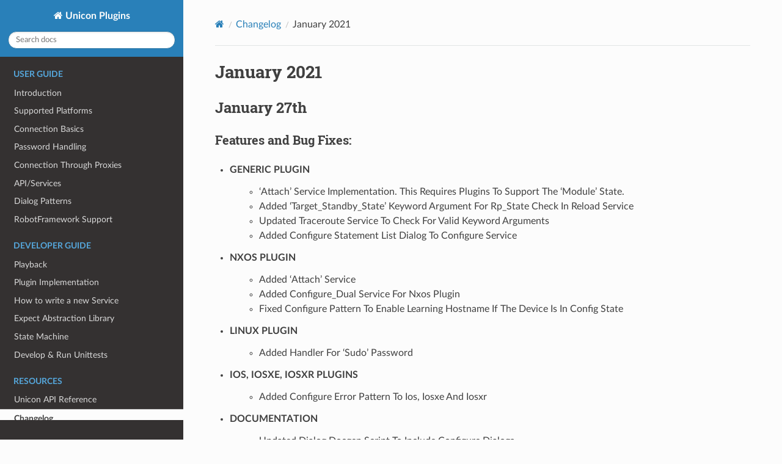

--- FILE ---
content_type: text/html
request_url: https://pubhub.devnetcloud.com/media/unicon/docs/changelog/2021/january.html
body_size: 3160
content:
<!DOCTYPE html>
<html class="writer-html5" lang="en" >
<head>
  <meta charset="utf-8" /><meta name="viewport" content="width=device-width, initial-scale=1" />

  <meta name="viewport" content="width=device-width, initial-scale=1.0" />
  <title>January 2021 &mdash; Unicon Documentation</title>
      <link rel="stylesheet" href="../../_static/pygments.css" type="text/css" />
      <link rel="stylesheet" href="../../_static/css/theme.css" type="text/css" />
      <link rel="stylesheet" href="../../_static/css/custom.css" type="text/css" />
  <!--[if lt IE 9]>
    <script src="../../_static/js/html5shiv.min.js"></script>
  <![endif]-->
  
        <script src="../../_static/documentation_options.js?v=5929fcd5"></script>
        <script src="../../_static/doctools.js?v=9bcbadda"></script>
        <script src="../../_static/sphinx_highlight.js?v=dc90522c"></script>
    <script src="../../_static/js/theme.js"></script>
    <link rel="index" title="Index" href="../../genindex.html" />
    <link rel="search" title="Search" href="../../search.html" />
    <link rel="next" title="December 2020" href="../2020/december.html" />
    <link rel="prev" title="February 2021" href="february.html" /> 
</head>

<body class="wy-body-for-nav"> 
  <div class="wy-grid-for-nav">
    <nav data-toggle="wy-nav-shift" class="wy-nav-side">
      <div class="wy-side-scroll">
        <div class="wy-side-nav-search" >
            <a href="../../index.html" class="icon icon-home"> Unicon Plugins
          </a>
<div role="search">
  <form id="rtd-search-form" class="wy-form" action="../../search.html" method="get">
    <input type="text" name="q" placeholder="Search docs" />
    <input type="hidden" name="check_keywords" value="yes" />
    <input type="hidden" name="area" value="default" />
  </form>
</div>
        </div><div class="wy-menu wy-menu-vertical" data-spy="affix" role="navigation" aria-label="Navigation menu">
              <p class="caption" role="heading"><span class="caption-text">User Guide</span></p>
<ul>
<li class="toctree-l1"><a class="reference internal" href="../../user_guide/introduction.html">Introduction</a></li>
<li class="toctree-l1"><a class="reference internal" href="../../user_guide/supported_platforms.html">Supported Platforms</a></li>
<li class="toctree-l1"><a class="reference internal" href="../../user_guide/connection.html">Connection Basics</a></li>
<li class="toctree-l1"><a class="reference internal" href="../../user_guide/passwords.html">Password Handling</a></li>
<li class="toctree-l1"><a class="reference internal" href="../../user_guide/proxy.html">Connection Through Proxies</a></li>
<li class="toctree-l1"><a class="reference internal" href="../../user_guide/services/index.html">API/Services</a></li>
<li class="toctree-l1"><a class="reference internal" href="../../user_guide/services/service_dialogs.html">Dialog Patterns</a></li>
<li class="toctree-l1"><a class="reference internal" href="../../robot/index.html">RobotFramework Support</a></li>
</ul>
<p class="caption" role="heading"><span class="caption-text">Developer Guide</span></p>
<ul>
<li class="toctree-l1"><a class="reference internal" href="../../playback/index.html">Playback</a></li>
<li class="toctree-l1"><a class="reference internal" href="../../developer_guide/plugins.html">Plugin Implementation</a></li>
<li class="toctree-l1"><a class="reference internal" href="../../developer_guide/service_framework.html">How to write  a new Service</a></li>
<li class="toctree-l1"><a class="reference internal" href="../../developer_guide/eal.html">Expect Abstraction Library</a></li>
<li class="toctree-l1"><a class="reference internal" href="../../developer_guide/statemachine.html">State Machine</a></li>
<li class="toctree-l1"><a class="reference internal" href="../../developer_guide/unittests.html">Develop &amp; Run Unittests</a></li>
</ul>
<p class="caption" role="heading"><span class="caption-text">Resources</span></p>
<ul class="current">
<li class="toctree-l1"><a class="reference internal" href="../../api/modules.html">Unicon API Reference</a></li>
<li class="toctree-l1 current"><a class="reference internal" href="../index.html">Changelog</a><ul class="current">
<li class="toctree-l2"><a class="reference internal" href="../2025/december.html">December 2025</a></li>
<li class="toctree-l2"><a class="reference internal" href="../2025/october.html">October 2025</a></li>
<li class="toctree-l2"><a class="reference internal" href="../2025/september.html">September 2025</a></li>
<li class="toctree-l2"><a class="reference internal" href="../2025/august.html">August 2025</a></li>
<li class="toctree-l2"><a class="reference internal" href="../2025/july.html">July 2025</a></li>
<li class="toctree-l2"><a class="reference internal" href="../2025/june.html">June 2025</a></li>
<li class="toctree-l2"><a class="reference internal" href="../2025/may.html">May 2025</a></li>
<li class="toctree-l2"><a class="reference internal" href="../2025/april.html">April 2025</a></li>
<li class="toctree-l2"><a class="reference internal" href="../2025/march.html">March 2025</a></li>
<li class="toctree-l2"><a class="reference internal" href="../2025/february.html">February 2025</a></li>
<li class="toctree-l2"><a class="reference internal" href="../2025/january.html">January 2025</a></li>
<li class="toctree-l2"><a class="reference internal" href="../2024/november.html">November 2024</a></li>
<li class="toctree-l2"><a class="reference internal" href="../2024/october.html">October 2024</a></li>
<li class="toctree-l2"><a class="reference internal" href="../2024/September.html">September 2024</a></li>
<li class="toctree-l2"><a class="reference internal" href="../2024/august.html">August 2024</a></li>
<li class="toctree-l2"><a class="reference internal" href="../2024/july.html">July 2024</a></li>
<li class="toctree-l2"><a class="reference internal" href="../2024/june.html">June 2024</a></li>
<li class="toctree-l2"><a class="reference internal" href="../2024/may.html">May 2024</a></li>
<li class="toctree-l2"><a class="reference internal" href="../2024/april.html">April 2024</a></li>
<li class="toctree-l2"><a class="reference internal" href="../2024/march.html">March 2024</a></li>
<li class="toctree-l2"><a class="reference internal" href="../2024/february.html">February 2024</a></li>
<li class="toctree-l2"><a class="reference internal" href="../2024/january.html">January 2024</a></li>
<li class="toctree-l2"><a class="reference internal" href="../2023/november.html">November 2023</a></li>
<li class="toctree-l2"><a class="reference internal" href="../2023/october.html">October 2023</a></li>
<li class="toctree-l2"><a class="reference internal" href="../2023/september.html">September 2023</a></li>
<li class="toctree-l2"><a class="reference internal" href="../2023/august.html">August 2023</a></li>
<li class="toctree-l2"><a class="reference internal" href="../2023/july.html">July 2023</a></li>
<li class="toctree-l2"><a class="reference internal" href="../2023/june.html">June 2023</a></li>
<li class="toctree-l2"><a class="reference internal" href="../2023/may.html">May 2023</a></li>
<li class="toctree-l2"><a class="reference internal" href="../2023/april.html">April 2023</a></li>
<li class="toctree-l2"><a class="reference internal" href="../2023/march.html">March 2023</a></li>
<li class="toctree-l2"><a class="reference internal" href="../2023/february.html">February 2023</a></li>
<li class="toctree-l2"><a class="reference internal" href="../2023/january.html">January 2023</a></li>
<li class="toctree-l2"><a class="reference internal" href="../2022/november.html">November 2022</a></li>
<li class="toctree-l2"><a class="reference internal" href="../2022/october.html">october 2022</a></li>
<li class="toctree-l2"><a class="reference internal" href="../2022/september.html">September 2022</a></li>
<li class="toctree-l2"><a class="reference internal" href="../2022/august.html">August 2022</a></li>
<li class="toctree-l2"><a class="reference internal" href="../2022/july.html">July 2022</a></li>
<li class="toctree-l2"><a class="reference internal" href="../2022/june.html">June 2022</a></li>
<li class="toctree-l2"><a class="reference internal" href="../2022/may.html">May 2022</a></li>
<li class="toctree-l2"><a class="reference internal" href="../2022/april.html">April 2022</a></li>
<li class="toctree-l2"><a class="reference internal" href="../2022/march.html">March 2022</a></li>
<li class="toctree-l2"><a class="reference internal" href="../2022/february.html">February 2022</a></li>
<li class="toctree-l2"><a class="reference internal" href="../2022/january.html">January 2022</a></li>
<li class="toctree-l2"><a class="reference internal" href="december.html">December 2021</a></li>
<li class="toctree-l2"><a class="reference internal" href="october.html">Fix</a></li>
<li class="toctree-l2"><a class="reference internal" href="october.html#new">New</a></li>
<li class="toctree-l2"><a class="reference internal" href="september.html">September 2021</a></li>
<li class="toctree-l2"><a class="reference internal" href="august.html">August 2021</a></li>
<li class="toctree-l2"><a class="reference internal" href="july.html">July 2021</a></li>
<li class="toctree-l2"><a class="reference internal" href="june.html">June 2021</a></li>
<li class="toctree-l2"><a class="reference internal" href="may.html">May 2021</a></li>
<li class="toctree-l2"><a class="reference internal" href="april.html">April 2021</a></li>
<li class="toctree-l2"><a class="reference internal" href="march.html">March 2021</a></li>
<li class="toctree-l2"><a class="reference internal" href="february.html">February 2021</a></li>
<li class="toctree-l2 current"><a class="current reference internal" href="#">January 2021</a><ul>
<li class="toctree-l3"><a class="reference internal" href="#january-27th">January 27th</a><ul>
<li class="toctree-l4"><a class="reference internal" href="#features-and-bug-fixes">Features and Bug Fixes:</a></li>
</ul>
</li>
</ul>
</li>
<li class="toctree-l2"><a class="reference internal" href="../2020/december.html">December 2020</a></li>
<li class="toctree-l2"><a class="reference internal" href="../2020/october.html">October 2020</a></li>
<li class="toctree-l2"><a class="reference internal" href="../2020/sept.html">September 2020</a></li>
<li class="toctree-l2"><a class="reference internal" href="../2020/august.html">August 2020</a></li>
<li class="toctree-l2"><a class="reference internal" href="../2020/july.html">July 2020</a></li>
<li class="toctree-l2"><a class="reference internal" href="../2020/june.html">June 2020</a></li>
<li class="toctree-l2"><a class="reference internal" href="../2020/may.html">May 2020</a></li>
<li class="toctree-l2"><a class="reference internal" href="../2020/april.html">April 2020</a></li>
<li class="toctree-l2"><a class="reference internal" href="../2020/feb.html">February 2020</a></li>
<li class="toctree-l2"><a class="reference internal" href="../2020/jan.html">January 2020</a></li>
<li class="toctree-l2"><a class="reference internal" href="../2019/dec.html">December 2019</a></li>
<li class="toctree-l2"><a class="reference internal" href="../2019/nov.html">November 2019</a></li>
<li class="toctree-l2"><a class="reference internal" href="../2019/oct.html">October 2019</a></li>
<li class="toctree-l2"><a class="reference internal" href="../2019/sept.html">September 2019</a></li>
<li class="toctree-l2"><a class="reference internal" href="../2019/aug.html">August 2019</a></li>
<li class="toctree-l2"><a class="reference internal" href="../2019/jul.html">July 2019</a></li>
<li class="toctree-l2"><a class="reference internal" href="../2019/jun.html">June 2019</a></li>
<li class="toctree-l2"><a class="reference internal" href="../2019/may.html">May 2019</a></li>
<li class="toctree-l2"><a class="reference internal" href="../2019/april.html">April 2019</a></li>
<li class="toctree-l2"><a class="reference internal" href="../2019/march.html">March 2019</a></li>
<li class="toctree-l2"><a class="reference internal" href="../2019/jan.html">January 2019</a></li>
<li class="toctree-l2"><a class="reference internal" href="../2018/nov.html">November 2018</a></li>
<li class="toctree-l2"><a class="reference internal" href="../2018/oct.html">October 2018</a></li>
<li class="toctree-l2"><a class="reference internal" href="../2018/sept.html">Sept 2018</a></li>
<li class="toctree-l2"><a class="reference internal" href="../2018/jul.html">July 2018</a></li>
<li class="toctree-l2"><a class="reference internal" href="../2018/jun.html">June 2018</a></li>
<li class="toctree-l2"><a class="reference internal" href="../2018/may.html">May 2018</a></li>
<li class="toctree-l2"><a class="reference internal" href="../2018/apr.html">April 2018</a></li>
<li class="toctree-l2"><a class="reference internal" href="../2018/march.html">March 2018</a></li>
<li class="toctree-l2"><a class="reference internal" href="../2018/february.html">February 2018</a></li>
<li class="toctree-l2"><a class="reference internal" href="../2018/january.html">January 2018</a></li>
<li class="toctree-l2"><a class="reference internal" href="../2017/december.html">December 2017</a></li>
<li class="toctree-l2"><a class="reference internal" href="../2017/november.html">November 2017</a></li>
<li class="toctree-l2"><a class="reference internal" href="../2017/october.html">October 2017</a></li>
<li class="toctree-l2"><a class="reference internal" href="../2017/september.html">September 2017</a></li>
<li class="toctree-l2"><a class="reference internal" href="../2017/august.html">August 2017</a></li>
<li class="toctree-l2"><a class="reference internal" href="../2017/july.html">July 2017</a></li>
<li class="toctree-l2"><a class="reference internal" href="../2017/june.html">June 2017</a></li>
<li class="toctree-l2"><a class="reference internal" href="../2017/may.html">May 2017</a></li>
<li class="toctree-l2"><a class="reference internal" href="../2017/feb.html">Feb 2017</a></li>
<li class="toctree-l2"><a class="reference internal" href="../2017/jan.html">Jan 2017</a></li>
<li class="toctree-l2"><a class="reference internal" href="../2016/december.html">December 2016</a></li>
<li class="toctree-l2"><a class="reference internal" href="../2016/november.html">November 2016</a></li>
<li class="toctree-l2"><a class="reference internal" href="../2016/october.html">October 2016</a></li>
<li class="toctree-l2"><a class="reference internal" href="../2016/september.html">September 2016</a></li>
<li class="toctree-l2"><a class="reference internal" href="../2016/may.html">May 2016</a></li>
<li class="toctree-l2"><a class="reference internal" href="../2016/february.html">February 2016</a></li>
</ul>
</li>
<li class="toctree-l1"><a class="reference internal" href="../../changelog_plugins/index.html">Plugins Changelog</a></li>
</ul>

        </div>
      </div>
    </nav>

    <section data-toggle="wy-nav-shift" class="wy-nav-content-wrap"><nav class="wy-nav-top" aria-label="Mobile navigation menu" >
          <i data-toggle="wy-nav-top" class="fa fa-bars"></i>
          <a href="../../index.html">Unicon Plugins</a>
      </nav>

      <div class="wy-nav-content">
        <div class="rst-content">
          <div role="navigation" aria-label="Page navigation">
  <ul class="wy-breadcrumbs">
      <li><a href="../../index.html" class="icon icon-home"></a></li>
          <li class="breadcrumb-item"><a href="../index.html">Changelog</a></li>
      <li class="breadcrumb-item active">January 2021</li>
      <li class="wy-breadcrumbs-aside">
      </li>
  </ul>
  <hr/>
</div>
          <div role="main" class="document" itemscope="itemscope" itemtype="http://schema.org/Article">
           <div itemprop="articleBody">
             
  <section id="january-2021">
<h1>January 2021<a class="headerlink" href="#january-2021" title="Link to this heading">¶</a></h1>
<section id="january-27th">
<h2>January 27th<a class="headerlink" href="#january-27th" title="Link to this heading">¶</a></h2>
<section id="features-and-bug-fixes">
<h3>Features and Bug Fixes:<a class="headerlink" href="#features-and-bug-fixes" title="Link to this heading">¶</a></h3>
<ul class="simple">
<li><dl class="simple">
<dt>GENERIC PLUGIN</dt><dd><ul>
<li><p>‘Attach’ Service Implementation.  This Requires Plugins To Support The ‘Module’ State.</p></li>
<li><p>Added ‘Target_Standby_State’ Keyword Argument For Rp_State Check In Reload Service</p></li>
<li><p>Updated Traceroute Service To Check For Valid Keyword Arguments</p></li>
<li><p>Added Configure Statement List Dialog To Configure Service</p></li>
</ul>
</dd>
</dl>
</li>
<li><dl class="simple">
<dt>NXOS PLUGIN</dt><dd><ul>
<li><p>Added ‘Attach’ Service</p></li>
<li><p>Added Configure_Dual Service For Nxos Plugin</p></li>
<li><p>Fixed Configure Pattern To Enable Learning Hostname If The Device Is In Config State</p></li>
</ul>
</dd>
</dl>
</li>
<li><dl class="simple">
<dt>LINUX PLUGIN</dt><dd><ul>
<li><p>Added Handler For ‘Sudo’ Password</p></li>
</ul>
</dd>
</dl>
</li>
<li><dl class="simple">
<dt>IOS, IOSXE, IOSXR PLUGINS</dt><dd><ul>
<li><p>Added Configure Error Pattern To Ios, Iosxe And Iosxr</p></li>
</ul>
</dd>
</dl>
</li>
<li><dl class="simple">
<dt>DOCUMENTATION</dt><dd><ul>
<li><p>Updated Dialog Docgen Script To Include Configure Dialogs</p></li>
</ul>
</dd>
</dl>
</li>
<li><dl class="simple">
<dt>IOSXE PLUGIN</dt><dd><ul>
<li><p>Updated Configure Statement List To Handle Yes/No Prompt</p></li>
<li><p>Added Support For Grub Menu In The Reload Service</p></li>
</ul>
</dd>
</dl>
</li>
<li><dl class="simple">
<dt>APIC PLUGIN</dt><dd><ul>
<li><p>Refactored Reload Service To Support Ssh Based Reloads</p></li>
<li><p>Added ‘Shell’ State</p></li>
</ul>
</dd>
</dl>
</li>
<li><dl class="simple">
<dt>ASA PLUGIN</dt><dd><ul>
<li><p>Added Firepower 2K (Fp2K) Platform Support</p></li>
</ul>
</dd>
</dl>
</li>
<li><p>FXOS PLUGIN</p></li>
<li><dl class="simple">
<dt>GENERIC</dt><dd><ul>
<li><p>Add Support For Hostname Change With Non-Bulk Config Commands</p></li>
</ul>
</dd>
</dl>
</li>
<li><p>REMOVED ACI/APIC PLUGIN (USE OS APIC INSTEAD)</p></li>
<li><p>REMOVED ACI/N9K PLUGIN (USE OS NXOS, PLATFORM=ACI INSTEAD)</p></li>
<li><p>REMOVED NXOS/ACI/N9K PLUGIN (USE OS NXOS, PLATFORM=ACI INSTEAD)</p></li>
<li><dl class="simple">
<dt>ALL PLUGINS</dt><dd><ul>
<li><p><code class="xref py py-obj docutils literal notranslate"><span class="pre">Series</span></code> Has Been Renamed To <code class="xref py py-obj docutils literal notranslate"><span class="pre">Platform</span></code></p></li>
</ul>
</dd>
</dl>
</li>
<li><p>ADDED NEW HP COMWARE PLUGINS</p></li>
</ul>
</section>
</section>
</section>


           </div>
          </div>
          <footer><div class="rst-footer-buttons" role="navigation" aria-label="Footer">
        <a href="february.html" class="btn btn-neutral float-left" title="February 2021" accesskey="p" rel="prev"><span class="fa fa-arrow-circle-left" aria-hidden="true"></span> Previous</a>
        <a href="../2020/december.html" class="btn btn-neutral float-right" title="December 2020" accesskey="n" rel="next">Next <span class="fa fa-arrow-circle-right" aria-hidden="true"></span></a>
    </div>

  <hr/>

  <div role="contentinfo">
    <p>&#169; Copyright 2014-2020, Cisco Systems Inc..
      <span class="lastupdated">Last updated on Dec 09, 2025.
      </span></p>
  </div>

  Built with <a href="https://www.sphinx-doc.org/">Sphinx</a> using a
    <a href="https://github.com/readthedocs/sphinx_rtd_theme">theme</a>
    provided by <a href="https://readthedocs.org">Read the Docs</a>.
   

</footer>
        </div>
      </div>
    </section>
  </div>
  <script>
      jQuery(function () {
          SphinxRtdTheme.Navigation.enable(true);
      });
  </script> 

</body>
</html>

--- FILE ---
content_type: text/css
request_url: https://pubhub.devnetcloud.com/media/unicon/docs/_static/pygments.css
body_size: 788
content:
pre { line-height: 125%; }
td.linenos .normal { color: inherit; background-color: transparent; padding-left: 5px; padding-right: 5px; }
span.linenos { color: inherit; background-color: transparent; padding-left: 5px; padding-right: 5px; }
td.linenos .special { color: #000000; background-color: #ffffc0; padding-left: 5px; padding-right: 5px; }
span.linenos.special { color: #000000; background-color: #ffffc0; padding-left: 5px; padding-right: 5px; }
.highlight .hll { background-color: #ffffcc }
.highlight { background: #ffffff; }
.highlight .c { color: #888 } /* Comment */
.highlight .err { color: #F00; background-color: #FAA } /* Error */
.highlight .k { color: #080; font-weight: bold } /* Keyword */
.highlight .o { color: #333 } /* Operator */
.highlight .ch { color: #888 } /* Comment.Hashbang */
.highlight .cm { color: #888 } /* Comment.Multiline */
.highlight .cp { color: #579 } /* Comment.Preproc */
.highlight .cpf { color: #888 } /* Comment.PreprocFile */
.highlight .c1 { color: #888 } /* Comment.Single */
.highlight .cs { color: #C00; font-weight: bold } /* Comment.Special */
.highlight .gd { color: #A00000 } /* Generic.Deleted */
.highlight .ge { font-style: italic } /* Generic.Emph */
.highlight .ges { font-weight: bold; font-style: italic } /* Generic.EmphStrong */
.highlight .gr { color: #F00 } /* Generic.Error */
.highlight .gh { color: #000080; font-weight: bold } /* Generic.Heading */
.highlight .gi { color: #00A000 } /* Generic.Inserted */
.highlight .go { color: #888 } /* Generic.Output */
.highlight .gp { color: #C65D09; font-weight: bold } /* Generic.Prompt */
.highlight .gs { font-weight: bold } /* Generic.Strong */
.highlight .gu { color: #800080; font-weight: bold } /* Generic.Subheading */
.highlight .gt { color: #04D } /* Generic.Traceback */
.highlight .kc { color: #080; font-weight: bold } /* Keyword.Constant */
.highlight .kd { color: #080; font-weight: bold } /* Keyword.Declaration */
.highlight .kn { color: #080; font-weight: bold } /* Keyword.Namespace */
.highlight .kp { color: #038; font-weight: bold } /* Keyword.Pseudo */
.highlight .kr { color: #080; font-weight: bold } /* Keyword.Reserved */
.highlight .kt { color: #339; font-weight: bold } /* Keyword.Type */
.highlight .m { color: #60E; font-weight: bold } /* Literal.Number */
.highlight .s { background-color: #FFF0F0 } /* Literal.String */
.highlight .na { color: #00C } /* Name.Attribute */
.highlight .nb { color: #007020 } /* Name.Builtin */
.highlight .nc { color: #B06; font-weight: bold } /* Name.Class */
.highlight .no { color: #036; font-weight: bold } /* Name.Constant */
.highlight .nd { color: #555; font-weight: bold } /* Name.Decorator */
.highlight .ni { color: #800; font-weight: bold } /* Name.Entity */
.highlight .ne { color: #F00; font-weight: bold } /* Name.Exception */
.highlight .nf { color: #06B; font-weight: bold } /* Name.Function */
.highlight .nl { color: #970; font-weight: bold } /* Name.Label */
.highlight .nn { color: #0E84B5; font-weight: bold } /* Name.Namespace */
.highlight .nt { color: #070 } /* Name.Tag */
.highlight .nv { color: #963 } /* Name.Variable */
.highlight .ow { color: #000; font-weight: bold } /* Operator.Word */
.highlight .w { color: #BBB } /* Text.Whitespace */
.highlight .mb { color: #60E; font-weight: bold } /* Literal.Number.Bin */
.highlight .mf { color: #60E; font-weight: bold } /* Literal.Number.Float */
.highlight .mh { color: #058; font-weight: bold } /* Literal.Number.Hex */
.highlight .mi { color: #00D; font-weight: bold } /* Literal.Number.Integer */
.highlight .mo { color: #40E; font-weight: bold } /* Literal.Number.Oct */
.highlight .sa { background-color: #FFF0F0 } /* Literal.String.Affix */
.highlight .sb { background-color: #FFF0F0 } /* Literal.String.Backtick */
.highlight .sc { color: #04D } /* Literal.String.Char */
.highlight .dl { background-color: #FFF0F0 } /* Literal.String.Delimiter */
.highlight .sd { color: #D42 } /* Literal.String.Doc */
.highlight .s2 { background-color: #FFF0F0 } /* Literal.String.Double */
.highlight .se { color: #666; font-weight: bold; background-color: #FFF0F0 } /* Literal.String.Escape */
.highlight .sh { background-color: #FFF0F0 } /* Literal.String.Heredoc */
.highlight .si { background-color: #EEE } /* Literal.String.Interpol */
.highlight .sx { color: #D20; background-color: #FFF0F0 } /* Literal.String.Other */
.highlight .sr { color: #000; background-color: #FFF0FF } /* Literal.String.Regex */
.highlight .s1 { background-color: #FFF0F0 } /* Literal.String.Single */
.highlight .ss { color: #A60 } /* Literal.String.Symbol */
.highlight .bp { color: #007020 } /* Name.Builtin.Pseudo */
.highlight .fm { color: #06B; font-weight: bold } /* Name.Function.Magic */
.highlight .vc { color: #369 } /* Name.Variable.Class */
.highlight .vg { color: #D70; font-weight: bold } /* Name.Variable.Global */
.highlight .vi { color: #33B } /* Name.Variable.Instance */
.highlight .vm { color: #963 } /* Name.Variable.Magic */
.highlight .il { color: #00D; font-weight: bold } /* Literal.Number.Integer.Long */

--- FILE ---
content_type: text/css
request_url: https://pubhub.devnetcloud.com/media/unicon/docs/_static/css/theme.css
body_size: 22114
content:
html{box-sizing:border-box}*,:after,:before{box-sizing:inherit}article,aside,details,figcaption,figure,footer,header,hgroup,nav,section{display:block}audio,canvas,video{display:inline-block;*display:inline;*zoom:1}[hidden],audio:not([controls]){display:none}*{-webkit-box-sizing:border-box;-moz-box-sizing:border-box;box-sizing:border-box}html{font-size:100%;-webkit-text-size-adjust:100%;-ms-text-size-adjust:100%}body{margin:0}a:active,a:hover{outline:0}abbr[title]{border-bottom:1px dotted}b,strong{font-weight:700}blockquote{margin:0}dfn{font-style:italic}ins{background:#ff9;text-decoration:none}ins,mark{color:#000}mark{background:#ff0;font-style:italic;font-weight:700}.rst-content code,.rst-content tt,code,kbd,pre,samp{font-family:monospace,serif;_font-family:courier new,monospace;font-size:1em}pre{white-space:pre}q{quotes:none}q:after,q:before{content:"";content:none}small{font-size:85%}sub,sup{font-size:75%;line-height:0;position:relative;vertical-align:baseline}sup{top:-.5em}sub{bottom:-.25em}dl,ol,ul{margin:0;padding:0;list-style:none;list-style-image:none}li{list-style:none}dd{margin:0}img{border:0;-ms-interpolation-mode:bicubic;vertical-align:middle;max-width:100%}svg:not(:root){overflow:hidden}figure,form{margin:0}label{cursor:pointer}button,input,select,textarea{font-size:100%;margin:0;vertical-align:baseline;*vertical-align:middle}button,input{line-height:normal}button,input[type=button],input[type=reset],input[type=submit]{cursor:pointer;-webkit-appearance:button;*overflow:visible}button[disabled],input[disabled]{cursor:default}input[type=search]{-webkit-appearance:textfield;-moz-box-sizing:content-box;-webkit-box-sizing:content-box;box-sizing:content-box}textarea{resize:vertical}table{border-collapse:collapse;border-spacing:0}td{vertical-align:top}.chromeframe{margin:.2em 0;background:#ccc;color:#000;padding:.2em 0}.ir{display:block;border:0;text-indent:-999em;overflow:hidden;background-color:transparent;background-repeat:no-repeat;text-align:left;direction:ltr;*line-height:0}.ir br{display:none}.hidden{display:none!important;visibility:hidden}.visuallyhidden{border:0;clip:rect(0 0 0 0);height:1px;margin:-1px;overflow:hidden;padding:0;position:absolute;width:1px}.visuallyhidden.focusable:active,.visuallyhidden.focusable:focus{clip:auto;height:auto;margin:0;overflow:visible;position:static;width:auto}.invisible{visibility:hidden}.relative{position:relative}big,small{font-size:100%}@media print{body,html,section{background:none!important}*{box-shadow:none!important;text-shadow:none!important;filter:none!important;-ms-filter:none!important}a,a:visited{text-decoration:underline}.ir a:after,a[href^="#"]:after,a[href^="javascript:"]:after{content:""}blockquote,pre{page-break-inside:avoid}thead{display:table-header-group}img,tr{page-break-inside:avoid}img{max-width:100%!important}@page{margin:.5cm}.rst-content .toctree-wrapper>p.caption,h2,h3,p{orphans:3;widows:3}.rst-content .toctree-wrapper>p.caption,h2,h3{page-break-after:avoid}}.btn,.fa:before,.icon:before,.rst-content .admonition,.rst-content .admonition-title:before,.rst-content .admonition-todo,.rst-content .attention,.rst-content .caution,.rst-content .code-block-caption .headerlink:before,.rst-content .danger,.rst-content .eqno .headerlink:before,.rst-content .error,.rst-content .hint,.rst-content .important,.rst-content .note,.rst-content .seealso,.rst-content .tip,.rst-content .warning,.rst-content code.download span:first-child:before,.rst-content dl dt .headerlink:before,.rst-content h1 .headerlink:before,.rst-content h2 .headerlink:before,.rst-content h3 .headerlink:before,.rst-content h4 .headerlink:before,.rst-content h5 .headerlink:before,.rst-content h6 .headerlink:before,.rst-content p.caption .headerlink:before,.rst-content p .headerlink:before,.rst-content table>caption .headerlink:before,.rst-content tt.download span:first-child:before,.wy-alert,.wy-dropdown .caret:before,.wy-inline-validate.wy-inline-validate-danger .wy-input-context:before,.wy-inline-validate.wy-inline-validate-info .wy-input-context:before,.wy-inline-validate.wy-inline-validate-success .wy-input-context:before,.wy-inline-validate.wy-inline-validate-warning .wy-input-context:before,.wy-menu-vertical li.current>a button.toctree-expand:before,.wy-menu-vertical li.on a button.toctree-expand:before,.wy-menu-vertical li button.toctree-expand:before,input[type=color],input[type=date],input[type=datetime-local],input[type=datetime],input[type=email],input[type=month],input[type=number],input[type=password],input[type=search],input[type=tel],input[type=text],input[type=time],input[type=url],input[type=week],select,textarea{-webkit-font-smoothing:antialiased}.clearfix{*zoom:1}.clearfix:after,.clearfix:before{display:table;content:""}.clearfix:after{clear:both}/*!
 *  Font Awesome 4.7.0 by @davegandy - http://fontawesome.io - @fontawesome
 *  License - http://fontawesome.io/license (Font: SIL OFL 1.1, CSS: MIT License)
 */@font-face{font-family:FontAwesome;src:url(fonts/fontawesome-webfont.eot?674f50d287a8c48dc19ba404d20fe713);src:url(fonts/fontawesome-webfont.eot?674f50d287a8c48dc19ba404d20fe713?#iefix&v=4.7.0) format("embedded-opentype"),url(fonts/fontawesome-webfont.woff2?af7ae505a9eed503f8b8e6982036873e) format("woff2"),url(fonts/fontawesome-webfont.woff?fee66e712a8a08eef5805a46892932ad) format("woff"),url(fonts/fontawesome-webfont.ttf?b06871f281fee6b241d60582ae9369b9) format("truetype"),url(fonts/fontawesome-webfont.svg?912ec66d7572ff821749319396470bde#fontawesomeregular) format("svg");font-weight:400;font-style:normal}.fa,.icon,.rst-content .admonition-title,.rst-content .code-block-caption .headerlink,.rst-content .eqno .headerlink,.rst-content code.download span:first-child,.rst-content dl dt .headerlink,.rst-content h1 .headerlink,.rst-content h2 .headerlink,.rst-content h3 .headerlink,.rst-content h4 .headerlink,.rst-content h5 .headerlink,.rst-content h6 .headerlink,.rst-content p.caption .headerlink,.rst-content p .headerlink,.rst-content table>caption .headerlink,.rst-content tt.download span:first-child,.wy-menu-vertical li.current>a button.toctree-expand,.wy-menu-vertical li.on a button.toctree-expand,.wy-menu-vertical li button.toctree-expand{display:inline-block;font:normal normal normal 14px/1 FontAwesome;font-size:inherit;text-rendering:auto;-webkit-font-smoothing:antialiased;-moz-osx-font-smoothing:grayscale}.fa-lg{font-size:1.33333em;line-height:.75em;vertical-align:-15%}.fa-2x{font-size:2em}.fa-3x{font-size:3em}.fa-4x{font-size:4em}.fa-5x{font-size:5em}.fa-fw{width:1.28571em;text-align:center}.fa-ul{padding-left:0;margin-left:2.14286em;list-style-type:none}.fa-ul>li{position:relative}.fa-li{position:absolute;left:-2.14286em;width:2.14286em;top:.14286em;text-align:center}.fa-li.fa-lg{left:-1.85714em}.fa-border{padding:.2em .25em .15em;border:.08em solid #eee;border-radius:.1em}.fa-pull-left{float:left}.fa-pull-right{float:right}.fa-pull-left.icon,.fa.fa-pull-left,.rst-content .code-block-caption .fa-pull-left.headerlink,.rst-content .eqno .fa-pull-left.headerlink,.rst-content .fa-pull-left.admonition-title,.rst-content code.download span.fa-pull-left:first-child,.rst-content dl dt .fa-pull-left.headerlink,.rst-content h1 .fa-pull-left.headerlink,.rst-content h2 .fa-pull-left.headerlink,.rst-content h3 .fa-pull-left.headerlink,.rst-content h4 .fa-pull-left.headerlink,.rst-content h5 .fa-pull-left.headerlink,.rst-content h6 .fa-pull-left.headerlink,.rst-content p .fa-pull-left.headerlink,.rst-content table>caption .fa-pull-left.headerlink,.rst-content tt.download span.fa-pull-left:first-child,.wy-menu-vertical li.current>a button.fa-pull-left.toctree-expand,.wy-menu-vertical li.on a button.fa-pull-left.toctree-expand,.wy-menu-vertical li button.fa-pull-left.toctree-expand{margin-right:.3em}.fa-pull-right.icon,.fa.fa-pull-right,.rst-content .code-block-caption .fa-pull-right.headerlink,.rst-content .eqno .fa-pull-right.headerlink,.rst-content .fa-pull-right.admonition-title,.rst-content code.download span.fa-pull-right:first-child,.rst-content dl dt .fa-pull-right.headerlink,.rst-content h1 .fa-pull-right.headerlink,.rst-content h2 .fa-pull-right.headerlink,.rst-content h3 .fa-pull-right.headerlink,.rst-content h4 .fa-pull-right.headerlink,.rst-content h5 .fa-pull-right.headerlink,.rst-content h6 .fa-pull-right.headerlink,.rst-content p .fa-pull-right.headerlink,.rst-content table>caption .fa-pull-right.headerlink,.rst-content tt.download span.fa-pull-right:first-child,.wy-menu-vertical li.current>a button.fa-pull-right.toctree-expand,.wy-menu-vertical li.on a button.fa-pull-right.toctree-expand,.wy-menu-vertical li button.fa-pull-right.toctree-expand{margin-left:.3em}.pull-right{float:right}.pull-left{float:left}.fa.pull-left,.pull-left.icon,.rst-content .code-block-caption .pull-left.headerlink,.rst-content .eqno .pull-left.headerlink,.rst-content .pull-left.admonition-title,.rst-content code.download span.pull-left:first-child,.rst-content dl dt .pull-left.headerlink,.rst-content h1 .pull-left.headerlink,.rst-content h2 .pull-left.headerlink,.rst-content h3 .pull-left.headerlink,.rst-content h4 .pull-left.headerlink,.rst-content h5 .pull-left.headerlink,.rst-content h6 .pull-left.headerlink,.rst-content p .pull-left.headerlink,.rst-content table>caption .pull-left.headerlink,.rst-content tt.download span.pull-left:first-child,.wy-menu-vertical li.current>a button.pull-left.toctree-expand,.wy-menu-vertical li.on a button.pull-left.toctree-expand,.wy-menu-vertical li button.pull-left.toctree-expand{margin-right:.3em}.fa.pull-right,.pull-right.icon,.rst-content .code-block-caption .pull-right.headerlink,.rst-content .eqno .pull-right.headerlink,.rst-content .pull-right.admonition-title,.rst-content code.download span.pull-right:first-child,.rst-content dl dt .pull-right.headerlink,.rst-content h1 .pull-right.headerlink,.rst-content h2 .pull-right.headerlink,.rst-content h3 .pull-right.headerlink,.rst-content h4 .pull-right.headerlink,.rst-content h5 .pull-right.headerlink,.rst-content h6 .pull-right.headerlink,.rst-content p .pull-right.headerlink,.rst-content table>caption .pull-right.headerlink,.rst-content tt.download span.pull-right:first-child,.wy-menu-vertical li.current>a button.pull-right.toctree-expand,.wy-menu-vertical li.on a button.pull-right.toctree-expand,.wy-menu-vertical li button.pull-right.toctree-expand{margin-left:.3em}.fa-spin{-webkit-animation:fa-spin 2s linear infinite;animation:fa-spin 2s linear infinite}.fa-pulse{-webkit-animation:fa-spin 1s steps(8) infinite;animation:fa-spin 1s steps(8) infinite}@-webkit-keyframes fa-spin{0%{-webkit-transform:rotate(0deg);transform:rotate(0deg)}to{-webkit-transform:rotate(359deg);transform:rotate(359deg)}}@keyframes fa-spin{0%{-webkit-transform:rotate(0deg);transform:rotate(0deg)}to{-webkit-transform:rotate(359deg);transform:rotate(359deg)}}.fa-rotate-90{-ms-filter:"progid:DXImageTransform.Microsoft.BasicImage(rotation=1)";-webkit-transform:rotate(90deg);-ms-transform:rotate(90deg);transform:rotate(90deg)}.fa-rotate-180{-ms-filter:"progid:DXImageTransform.Microsoft.BasicImage(rotation=2)";-webkit-transform:rotate(180deg);-ms-transform:rotate(180deg);transform:rotate(180deg)}.fa-rotate-270{-ms-filter:"progid:DXImageTransform.Microsoft.BasicImage(rotation=3)";-webkit-transform:rotate(270deg);-ms-transform:rotate(270deg);transform:rotate(270deg)}.fa-flip-horizontal{-ms-filter:"progid:DXImageTransform.Microsoft.BasicImage(rotation=0, mirror=1)";-webkit-transform:scaleX(-1);-ms-transform:scaleX(-1);transform:scaleX(-1)}.fa-flip-vertical{-ms-filter:"progid:DXImageTransform.Microsoft.BasicImage(rotation=2, mirror=1)";-webkit-transform:scaleY(-1);-ms-transform:scaleY(-1);transform:scaleY(-1)}:root .fa-flip-horizontal,:root .fa-flip-vertical,:root .fa-rotate-90,:root .fa-rotate-180,:root .fa-rotate-270{filter:none}.fa-stack{position:relative;display:inline-block;width:2em;height:2em;line-height:2em;vertical-align:middle}.fa-stack-1x,.fa-stack-2x{position:absolute;left:0;width:100%;text-align:center}.fa-stack-1x{line-height:inherit}.fa-stack-2x{font-size:2em}.fa-inverse{color:#fff}.fa-glass:before{content:""}.fa-music:before{content:""}.fa-search:before,.icon-search:before{content:""}.fa-envelope-o:before{content:""}.fa-heart:before{content:""}.fa-star:before{content:""}.fa-star-o:before{content:""}.fa-user:before{content:""}.fa-film:before{content:""}.fa-th-large:before{content:""}.fa-th:before{content:""}.fa-th-list:before{content:""}.fa-check:before{content:""}.fa-close:before,.fa-remove:before,.fa-times:before{content:""}.fa-search-plus:before{content:""}.fa-search-minus:before{content:""}.fa-power-off:before{content:""}.fa-signal:before{content:""}.fa-cog:before,.fa-gear:before{content:""}.fa-trash-o:before{content:""}.fa-home:before,.icon-home:before{content:""}.fa-file-o:before{content:""}.fa-clock-o:before{content:""}.fa-road:before{content:""}.fa-download:before,.rst-content code.download span:first-child:before,.rst-content tt.download span:first-child:before{content:""}.fa-arrow-circle-o-down:before{content:""}.fa-arrow-circle-o-up:before{content:""}.fa-inbox:before{content:""}.fa-play-circle-o:before{content:""}.fa-repeat:before,.fa-rotate-right:before{content:""}.fa-refresh:before{content:""}.fa-list-alt:before{content:""}.fa-lock:before{content:""}.fa-flag:before{content:""}.fa-headphones:before{content:""}.fa-volume-off:before{content:""}.fa-volume-down:before{content:""}.fa-volume-up:before{content:""}.fa-qrcode:before{content:""}.fa-barcode:before{content:""}.fa-tag:before{content:""}.fa-tags:before{content:""}.fa-book:before,.icon-book:before{content:""}.fa-bookmark:before{content:""}.fa-print:before{content:""}.fa-camera:before{content:""}.fa-font:before{content:""}.fa-bold:before{content:""}.fa-italic:before{content:""}.fa-text-height:before{content:""}.fa-text-width:before{content:""}.fa-align-left:before{content:""}.fa-align-center:before{content:""}.fa-align-right:before{content:""}.fa-align-justify:before{content:""}.fa-list:before{content:""}.fa-dedent:before,.fa-outdent:before{content:""}.fa-indent:before{content:""}.fa-video-camera:before{content:""}.fa-image:before,.fa-photo:before,.fa-picture-o:before{content:""}.fa-pencil:before{content:""}.fa-map-marker:before{content:""}.fa-adjust:before{content:""}.fa-tint:before{content:""}.fa-edit:before,.fa-pencil-square-o:before{content:""}.fa-share-square-o:before{content:""}.fa-check-square-o:before{content:""}.fa-arrows:before{content:""}.fa-step-backward:before{content:""}.fa-fast-backward:before{content:""}.fa-backward:before{content:""}.fa-play:before{content:""}.fa-pause:before{content:""}.fa-stop:before{content:""}.fa-forward:before{content:""}.fa-fast-forward:before{content:""}.fa-step-forward:before{content:""}.fa-eject:before{content:""}.fa-chevron-left:before{content:""}.fa-chevron-right:before{content:""}.fa-plus-circle:before{content:""}.fa-minus-circle:before{content:""}.fa-times-circle:before,.wy-inline-validate.wy-inline-validate-danger .wy-input-context:before{content:""}.fa-check-circle:before,.wy-inline-validate.wy-inline-validate-success .wy-input-context:before{content:""}.fa-question-circle:before{content:""}.fa-info-circle:before{content:""}.fa-crosshairs:before{content:""}.fa-times-circle-o:before{content:""}.fa-check-circle-o:before{content:""}.fa-ban:before{content:""}.fa-arrow-left:before{content:""}.fa-arrow-right:before{content:""}.fa-arrow-up:before{content:""}.fa-arrow-down:before{content:""}.fa-mail-forward:before,.fa-share:before{content:""}.fa-expand:before{content:""}.fa-compress:before{content:""}.fa-plus:before{content:""}.fa-minus:before{content:""}.fa-asterisk:before{content:""}.fa-exclamation-circle:before,.rst-content .admonition-title:before,.wy-inline-validate.wy-inline-validate-info .wy-input-context:before,.wy-inline-validate.wy-inline-validate-warning .wy-input-context:before{content:""}.fa-gift:before{content:""}.fa-leaf:before{content:""}.fa-fire:before,.icon-fire:before{content:""}.fa-eye:before{content:""}.fa-eye-slash:before{content:""}.fa-exclamation-triangle:before,.fa-warning:before{content:""}.fa-plane:before{content:""}.fa-calendar:before{content:""}.fa-random:before{content:""}.fa-comment:before{content:""}.fa-magnet:before{content:""}.fa-chevron-up:before{content:""}.fa-chevron-down:before{content:""}.fa-retweet:before{content:""}.fa-shopping-cart:before{content:""}.fa-folder:before{content:""}.fa-folder-open:before{content:""}.fa-arrows-v:before{content:""}.fa-arrows-h:before{content:""}.fa-bar-chart-o:before,.fa-bar-chart:before{content:""}.fa-twitter-square:before{content:""}.fa-facebook-square:before{content:""}.fa-camera-retro:before{content:""}.fa-key:before{content:""}.fa-cogs:before,.fa-gears:before{content:""}.fa-comments:before{content:""}.fa-thumbs-o-up:before{content:""}.fa-thumbs-o-down:before{content:""}.fa-star-half:before{content:""}.fa-heart-o:before{content:""}.fa-sign-out:before{content:""}.fa-linkedin-square:before{content:""}.fa-thumb-tack:before{content:""}.fa-external-link:before{content:""}.fa-sign-in:before{content:""}.fa-trophy:before{content:""}.fa-github-square:before{content:""}.fa-upload:before{content:""}.fa-lemon-o:before{content:""}.fa-phone:before{content:""}.fa-square-o:before{content:""}.fa-bookmark-o:before{content:""}.fa-phone-square:before{content:""}.fa-twitter:before{content:""}.fa-facebook-f:before,.fa-facebook:before{content:""}.fa-github:before,.icon-github:before{content:""}.fa-unlock:before{content:""}.fa-credit-card:before{content:""}.fa-feed:before,.fa-rss:before{content:""}.fa-hdd-o:before{content:""}.fa-bullhorn:before{content:""}.fa-bell:before{content:""}.fa-certificate:before{content:""}.fa-hand-o-right:before{content:""}.fa-hand-o-left:before{content:""}.fa-hand-o-up:before{content:""}.fa-hand-o-down:before{content:""}.fa-arrow-circle-left:before,.icon-circle-arrow-left:before{content:""}.fa-arrow-circle-right:before,.icon-circle-arrow-right:before{content:""}.fa-arrow-circle-up:before{content:""}.fa-arrow-circle-down:before{content:""}.fa-globe:before{content:""}.fa-wrench:before{content:""}.fa-tasks:before{content:""}.fa-filter:before{content:""}.fa-briefcase:before{content:""}.fa-arrows-alt:before{content:""}.fa-group:before,.fa-users:before{content:""}.fa-chain:before,.fa-link:before,.icon-link:before{content:""}.fa-cloud:before{content:""}.fa-flask:before{content:""}.fa-cut:before,.fa-scissors:before{content:""}.fa-copy:before,.fa-files-o:before{content:""}.fa-paperclip:before{content:""}.fa-floppy-o:before,.fa-save:before{content:""}.fa-square:before{content:""}.fa-bars:before,.fa-navicon:before,.fa-reorder:before{content:""}.fa-list-ul:before{content:""}.fa-list-ol:before{content:""}.fa-strikethrough:before{content:""}.fa-underline:before{content:""}.fa-table:before{content:""}.fa-magic:before{content:""}.fa-truck:before{content:""}.fa-pinterest:before{content:""}.fa-pinterest-square:before{content:""}.fa-google-plus-square:before{content:""}.fa-google-plus:before{content:""}.fa-money:before{content:""}.fa-caret-down:before,.icon-caret-down:before,.wy-dropdown .caret:before{content:""}.fa-caret-up:before{content:""}.fa-caret-left:before{content:""}.fa-caret-right:before{content:""}.fa-columns:before{content:""}.fa-sort:before,.fa-unsorted:before{content:""}.fa-sort-desc:before,.fa-sort-down:before{content:""}.fa-sort-asc:before,.fa-sort-up:before{content:""}.fa-envelope:before{content:""}.fa-linkedin:before{content:""}.fa-rotate-left:before,.fa-undo:before{content:""}.fa-gavel:before,.fa-legal:before{content:""}.fa-dashboard:before,.fa-tachometer:before{content:""}.fa-comment-o:before{content:""}.fa-comments-o:before{content:""}.fa-bolt:before,.fa-flash:before{content:""}.fa-sitemap:before{content:""}.fa-umbrella:before{content:""}.fa-clipboard:before,.fa-paste:before{content:""}.fa-lightbulb-o:before{content:""}.fa-exchange:before{content:""}.fa-cloud-download:before{content:""}.fa-cloud-upload:before{content:""}.fa-user-md:before{content:""}.fa-stethoscope:before{content:""}.fa-suitcase:before{content:""}.fa-bell-o:before{content:""}.fa-coffee:before{content:""}.fa-cutlery:before{content:""}.fa-file-text-o:before{content:""}.fa-building-o:before{content:""}.fa-hospital-o:before{content:""}.fa-ambulance:before{content:""}.fa-medkit:before{content:""}.fa-fighter-jet:before{content:""}.fa-beer:before{content:""}.fa-h-square:before{content:""}.fa-plus-square:before{content:""}.fa-angle-double-left:before{content:""}.fa-angle-double-right:before{content:""}.fa-angle-double-up:before{content:""}.fa-angle-double-down:before{content:""}.fa-angle-left:before{content:""}.fa-angle-right:before{content:""}.fa-angle-up:before{content:""}.fa-angle-down:before{content:""}.fa-desktop:before{content:""}.fa-laptop:before{content:""}.fa-tablet:before{content:""}.fa-mobile-phone:before,.fa-mobile:before{content:""}.fa-circle-o:before{content:""}.fa-quote-left:before{content:""}.fa-quote-right:before{content:""}.fa-spinner:before{content:""}.fa-circle:before{content:""}.fa-mail-reply:before,.fa-reply:before{content:""}.fa-github-alt:before{content:""}.fa-folder-o:before{content:""}.fa-folder-open-o:before{content:""}.fa-smile-o:before{content:""}.fa-frown-o:before{content:""}.fa-meh-o:before{content:""}.fa-gamepad:before{content:""}.fa-keyboard-o:before{content:""}.fa-flag-o:before{content:""}.fa-flag-checkered:before{content:""}.fa-terminal:before{content:""}.fa-code:before{content:""}.fa-mail-reply-all:before,.fa-reply-all:before{content:""}.fa-star-half-empty:before,.fa-star-half-full:before,.fa-star-half-o:before{content:""}.fa-location-arrow:before{content:""}.fa-crop:before{content:""}.fa-code-fork:before{content:""}.fa-chain-broken:before,.fa-unlink:before{content:""}.fa-question:before{content:""}.fa-info:before{content:""}.fa-exclamation:before{content:""}.fa-superscript:before{content:""}.fa-subscript:before{content:""}.fa-eraser:before{content:""}.fa-puzzle-piece:before{content:""}.fa-microphone:before{content:""}.fa-microphone-slash:before{content:""}.fa-shield:before{content:""}.fa-calendar-o:before{content:""}.fa-fire-extinguisher:before{content:""}.fa-rocket:before{content:""}.fa-maxcdn:before{content:""}.fa-chevron-circle-left:before{content:""}.fa-chevron-circle-right:before{content:""}.fa-chevron-circle-up:before{content:""}.fa-chevron-circle-down:before{content:""}.fa-html5:before{content:""}.fa-css3:before{content:""}.fa-anchor:before{content:""}.fa-unlock-alt:before{content:""}.fa-bullseye:before{content:""}.fa-ellipsis-h:before{content:""}.fa-ellipsis-v:before{content:""}.fa-rss-square:before{content:""}.fa-play-circle:before{content:""}.fa-ticket:before{content:""}.fa-minus-square:before{content:""}.fa-minus-square-o:before,.wy-menu-vertical li.current>a button.toctree-expand:before,.wy-menu-vertical li.on a button.toctree-expand:before{content:""}.fa-level-up:before{content:""}.fa-level-down:before{content:""}.fa-check-square:before{content:""}.fa-pencil-square:before{content:""}.fa-external-link-square:before{content:""}.fa-share-square:before{content:""}.fa-compass:before{content:""}.fa-caret-square-o-down:before,.fa-toggle-down:before{content:""}.fa-caret-square-o-up:before,.fa-toggle-up:before{content:""}.fa-caret-square-o-right:before,.fa-toggle-right:before{content:""}.fa-eur:before,.fa-euro:before{content:""}.fa-gbp:before{content:""}.fa-dollar:before,.fa-usd:before{content:""}.fa-inr:before,.fa-rupee:before{content:""}.fa-cny:before,.fa-jpy:before,.fa-rmb:before,.fa-yen:before{content:""}.fa-rouble:before,.fa-rub:before,.fa-ruble:before{content:""}.fa-krw:before,.fa-won:before{content:""}.fa-bitcoin:before,.fa-btc:before{content:""}.fa-file:before{content:""}.fa-file-text:before{content:""}.fa-sort-alpha-asc:before{content:""}.fa-sort-alpha-desc:before{content:""}.fa-sort-amount-asc:before{content:""}.fa-sort-amount-desc:before{content:""}.fa-sort-numeric-asc:before{content:""}.fa-sort-numeric-desc:before{content:""}.fa-thumbs-up:before{content:""}.fa-thumbs-down:before{content:""}.fa-youtube-square:before{content:""}.fa-youtube:before{content:""}.fa-xing:before{content:""}.fa-xing-square:before{content:""}.fa-youtube-play:before{content:""}.fa-dropbox:before{content:""}.fa-stack-overflow:before{content:""}.fa-instagram:before{content:""}.fa-flickr:before{content:""}.fa-adn:before{content:""}.fa-bitbucket:before,.icon-bitbucket:before{content:""}.fa-bitbucket-square:before{content:""}.fa-tumblr:before{content:""}.fa-tumblr-square:before{content:""}.fa-long-arrow-down:before{content:""}.fa-long-arrow-up:before{content:""}.fa-long-arrow-left:before{content:""}.fa-long-arrow-right:before{content:""}.fa-apple:before{content:""}.fa-windows:before{content:""}.fa-android:before{content:""}.fa-linux:before{content:""}.fa-dribbble:before{content:""}.fa-skype:before{content:""}.fa-foursquare:before{content:""}.fa-trello:before{content:""}.fa-female:before{content:""}.fa-male:before{content:""}.fa-gittip:before,.fa-gratipay:before{content:""}.fa-sun-o:before{content:""}.fa-moon-o:before{content:""}.fa-archive:before{content:""}.fa-bug:before{content:""}.fa-vk:before{content:""}.fa-weibo:before{content:""}.fa-renren:before{content:""}.fa-pagelines:before{content:""}.fa-stack-exchange:before{content:""}.fa-arrow-circle-o-right:before{content:""}.fa-arrow-circle-o-left:before{content:""}.fa-caret-square-o-left:before,.fa-toggle-left:before{content:""}.fa-dot-circle-o:before{content:""}.fa-wheelchair:before{content:""}.fa-vimeo-square:before{content:""}.fa-try:before,.fa-turkish-lira:before{content:""}.fa-plus-square-o:before,.wy-menu-vertical li button.toctree-expand:before{content:""}.fa-space-shuttle:before{content:""}.fa-slack:before{content:""}.fa-envelope-square:before{content:""}.fa-wordpress:before{content:""}.fa-openid:before{content:""}.fa-bank:before,.fa-institution:before,.fa-university:before{content:""}.fa-graduation-cap:before,.fa-mortar-board:before{content:""}.fa-yahoo:before{content:""}.fa-google:before{content:""}.fa-reddit:before{content:""}.fa-reddit-square:before{content:""}.fa-stumbleupon-circle:before{content:""}.fa-stumbleupon:before{content:""}.fa-delicious:before{content:""}.fa-digg:before{content:""}.fa-pied-piper-pp:before{content:""}.fa-pied-piper-alt:before{content:""}.fa-drupal:before{content:""}.fa-joomla:before{content:""}.fa-language:before{content:""}.fa-fax:before{content:""}.fa-building:before{content:""}.fa-child:before{content:""}.fa-paw:before{content:""}.fa-spoon:before{content:""}.fa-cube:before{content:""}.fa-cubes:before{content:""}.fa-behance:before{content:""}.fa-behance-square:before{content:""}.fa-steam:before{content:""}.fa-steam-square:before{content:""}.fa-recycle:before{content:""}.fa-automobile:before,.fa-car:before{content:""}.fa-cab:before,.fa-taxi:before{content:""}.fa-tree:before{content:""}.fa-spotify:before{content:""}.fa-deviantart:before{content:""}.fa-soundcloud:before{content:""}.fa-database:before{content:""}.fa-file-pdf-o:before{content:""}.fa-file-word-o:before{content:""}.fa-file-excel-o:before{content:""}.fa-file-powerpoint-o:before{content:""}.fa-file-image-o:before,.fa-file-photo-o:before,.fa-file-picture-o:before{content:""}.fa-file-archive-o:before,.fa-file-zip-o:before{content:""}.fa-file-audio-o:before,.fa-file-sound-o:before{content:""}.fa-file-movie-o:before,.fa-file-video-o:before{content:""}.fa-file-code-o:before{content:""}.fa-vine:before{content:""}.fa-codepen:before{content:""}.fa-jsfiddle:before{content:""}.fa-life-bouy:before,.fa-life-buoy:before,.fa-life-ring:before,.fa-life-saver:before,.fa-support:before{content:""}.fa-circle-o-notch:before{content:""}.fa-ra:before,.fa-rebel:before,.fa-resistance:before{content:""}.fa-empire:before,.fa-ge:before{content:""}.fa-git-square:before{content:""}.fa-git:before{content:""}.fa-hacker-news:before,.fa-y-combinator-square:before,.fa-yc-square:before{content:""}.fa-tencent-weibo:before{content:""}.fa-qq:before{content:""}.fa-wechat:before,.fa-weixin:before{content:""}.fa-paper-plane:before,.fa-send:before{content:""}.fa-paper-plane-o:before,.fa-send-o:before{content:""}.fa-history:before{content:""}.fa-circle-thin:before{content:""}.fa-header:before{content:""}.fa-paragraph:before{content:""}.fa-sliders:before{content:""}.fa-share-alt:before{content:""}.fa-share-alt-square:before{content:""}.fa-bomb:before{content:""}.fa-futbol-o:before,.fa-soccer-ball-o:before{content:""}.fa-tty:before{content:""}.fa-binoculars:before{content:""}.fa-plug:before{content:""}.fa-slideshare:before{content:""}.fa-twitch:before{content:""}.fa-yelp:before{content:""}.fa-newspaper-o:before{content:""}.fa-wifi:before{content:""}.fa-calculator:before{content:""}.fa-paypal:before{content:""}.fa-google-wallet:before{content:""}.fa-cc-visa:before{content:""}.fa-cc-mastercard:before{content:""}.fa-cc-discover:before{content:""}.fa-cc-amex:before{content:""}.fa-cc-paypal:before{content:""}.fa-cc-stripe:before{content:""}.fa-bell-slash:before{content:""}.fa-bell-slash-o:before{content:""}.fa-trash:before{content:""}.fa-copyright:before{content:""}.fa-at:before{content:""}.fa-eyedropper:before{content:""}.fa-paint-brush:before{content:""}.fa-birthday-cake:before{content:""}.fa-area-chart:before{content:""}.fa-pie-chart:before{content:""}.fa-line-chart:before{content:""}.fa-lastfm:before{content:""}.fa-lastfm-square:before{content:""}.fa-toggle-off:before{content:""}.fa-toggle-on:before{content:""}.fa-bicycle:before{content:""}.fa-bus:before{content:""}.fa-ioxhost:before{content:""}.fa-angellist:before{content:""}.fa-cc:before{content:""}.fa-ils:before,.fa-shekel:before,.fa-sheqel:before{content:""}.fa-meanpath:before{content:""}.fa-buysellads:before{content:""}.fa-connectdevelop:before{content:""}.fa-dashcube:before{content:""}.fa-forumbee:before{content:""}.fa-leanpub:before{content:""}.fa-sellsy:before{content:""}.fa-shirtsinbulk:before{content:""}.fa-simplybuilt:before{content:""}.fa-skyatlas:before{content:""}.fa-cart-plus:before{content:""}.fa-cart-arrow-down:before{content:""}.fa-diamond:before{content:""}.fa-ship:before{content:""}.fa-user-secret:before{content:""}.fa-motorcycle:before{content:""}.fa-street-view:before{content:""}.fa-heartbeat:before{content:""}.fa-venus:before{content:""}.fa-mars:before{content:""}.fa-mercury:before{content:""}.fa-intersex:before,.fa-transgender:before{content:""}.fa-transgender-alt:before{content:""}.fa-venus-double:before{content:""}.fa-mars-double:before{content:""}.fa-venus-mars:before{content:""}.fa-mars-stroke:before{content:""}.fa-mars-stroke-v:before{content:""}.fa-mars-stroke-h:before{content:""}.fa-neuter:before{content:""}.fa-genderless:before{content:""}.fa-facebook-official:before{content:""}.fa-pinterest-p:before{content:""}.fa-whatsapp:before{content:""}.fa-server:before{content:""}.fa-user-plus:before{content:""}.fa-user-times:before{content:""}.fa-bed:before,.fa-hotel:before{content:""}.fa-viacoin:before{content:""}.fa-train:before{content:""}.fa-subway:before{content:""}.fa-medium:before{content:""}.fa-y-combinator:before,.fa-yc:before{content:""}.fa-optin-monster:before{content:""}.fa-opencart:before{content:""}.fa-expeditedssl:before{content:""}.fa-battery-4:before,.fa-battery-full:before,.fa-battery:before{content:""}.fa-battery-3:before,.fa-battery-three-quarters:before{content:""}.fa-battery-2:before,.fa-battery-half:before{content:""}.fa-battery-1:before,.fa-battery-quarter:before{content:""}.fa-battery-0:before,.fa-battery-empty:before{content:""}.fa-mouse-pointer:before{content:""}.fa-i-cursor:before{content:""}.fa-object-group:before{content:""}.fa-object-ungroup:before{content:""}.fa-sticky-note:before{content:""}.fa-sticky-note-o:before{content:""}.fa-cc-jcb:before{content:""}.fa-cc-diners-club:before{content:""}.fa-clone:before{content:""}.fa-balance-scale:before{content:""}.fa-hourglass-o:before{content:""}.fa-hourglass-1:before,.fa-hourglass-start:before{content:""}.fa-hourglass-2:before,.fa-hourglass-half:before{content:""}.fa-hourglass-3:before,.fa-hourglass-end:before{content:""}.fa-hourglass:before{content:""}.fa-hand-grab-o:before,.fa-hand-rock-o:before{content:""}.fa-hand-paper-o:before,.fa-hand-stop-o:before{content:""}.fa-hand-scissors-o:before{content:""}.fa-hand-lizard-o:before{content:""}.fa-hand-spock-o:before{content:""}.fa-hand-pointer-o:before{content:""}.fa-hand-peace-o:before{content:""}.fa-trademark:before{content:""}.fa-registered:before{content:""}.fa-creative-commons:before{content:""}.fa-gg:before{content:""}.fa-gg-circle:before{content:""}.fa-tripadvisor:before{content:""}.fa-odnoklassniki:before{content:""}.fa-odnoklassniki-square:before{content:""}.fa-get-pocket:before{content:""}.fa-wikipedia-w:before{content:""}.fa-safari:before{content:""}.fa-chrome:before{content:""}.fa-firefox:before{content:""}.fa-opera:before{content:""}.fa-internet-explorer:before{content:""}.fa-television:before,.fa-tv:before{content:""}.fa-contao:before{content:""}.fa-500px:before{content:""}.fa-amazon:before{content:""}.fa-calendar-plus-o:before{content:""}.fa-calendar-minus-o:before{content:""}.fa-calendar-times-o:before{content:""}.fa-calendar-check-o:before{content:""}.fa-industry:before{content:""}.fa-map-pin:before{content:""}.fa-map-signs:before{content:""}.fa-map-o:before{content:""}.fa-map:before{content:""}.fa-commenting:before{content:""}.fa-commenting-o:before{content:""}.fa-houzz:before{content:""}.fa-vimeo:before{content:""}.fa-black-tie:before{content:""}.fa-fonticons:before{content:""}.fa-reddit-alien:before{content:""}.fa-edge:before{content:""}.fa-credit-card-alt:before{content:""}.fa-codiepie:before{content:""}.fa-modx:before{content:""}.fa-fort-awesome:before{content:""}.fa-usb:before{content:""}.fa-product-hunt:before{content:""}.fa-mixcloud:before{content:""}.fa-scribd:before{content:""}.fa-pause-circle:before{content:""}.fa-pause-circle-o:before{content:""}.fa-stop-circle:before{content:""}.fa-stop-circle-o:before{content:""}.fa-shopping-bag:before{content:""}.fa-shopping-basket:before{content:""}.fa-hashtag:before{content:""}.fa-bluetooth:before{content:""}.fa-bluetooth-b:before{content:""}.fa-percent:before{content:""}.fa-gitlab:before,.icon-gitlab:before{content:""}.fa-wpbeginner:before{content:""}.fa-wpforms:before{content:""}.fa-envira:before{content:""}.fa-universal-access:before{content:""}.fa-wheelchair-alt:before{content:""}.fa-question-circle-o:before{content:""}.fa-blind:before{content:""}.fa-audio-description:before{content:""}.fa-volume-control-phone:before{content:""}.fa-braille:before{content:""}.fa-assistive-listening-systems:before{content:""}.fa-american-sign-language-interpreting:before,.fa-asl-interpreting:before{content:""}.fa-deaf:before,.fa-deafness:before,.fa-hard-of-hearing:before{content:""}.fa-glide:before{content:""}.fa-glide-g:before{content:""}.fa-sign-language:before,.fa-signing:before{content:""}.fa-low-vision:before{content:""}.fa-viadeo:before{content:""}.fa-viadeo-square:before{content:""}.fa-snapchat:before{content:""}.fa-snapchat-ghost:before{content:""}.fa-snapchat-square:before{content:""}.fa-pied-piper:before{content:""}.fa-first-order:before{content:""}.fa-yoast:before{content:""}.fa-themeisle:before{content:""}.fa-google-plus-circle:before,.fa-google-plus-official:before{content:""}.fa-fa:before,.fa-font-awesome:before{content:""}.fa-handshake-o:before{content:""}.fa-envelope-open:before{content:""}.fa-envelope-open-o:before{content:""}.fa-linode:before{content:""}.fa-address-book:before{content:""}.fa-address-book-o:before{content:""}.fa-address-card:before,.fa-vcard:before{content:""}.fa-address-card-o:before,.fa-vcard-o:before{content:""}.fa-user-circle:before{content:""}.fa-user-circle-o:before{content:""}.fa-user-o:before{content:""}.fa-id-badge:before{content:""}.fa-drivers-license:before,.fa-id-card:before{content:""}.fa-drivers-license-o:before,.fa-id-card-o:before{content:""}.fa-quora:before{content:""}.fa-free-code-camp:before{content:""}.fa-telegram:before{content:""}.fa-thermometer-4:before,.fa-thermometer-full:before,.fa-thermometer:before{content:""}.fa-thermometer-3:before,.fa-thermometer-three-quarters:before{content:""}.fa-thermometer-2:before,.fa-thermometer-half:before{content:""}.fa-thermometer-1:before,.fa-thermometer-quarter:before{content:""}.fa-thermometer-0:before,.fa-thermometer-empty:before{content:""}.fa-shower:before{content:""}.fa-bath:before,.fa-bathtub:before,.fa-s15:before{content:""}.fa-podcast:before{content:""}.fa-window-maximize:before{content:""}.fa-window-minimize:before{content:""}.fa-window-restore:before{content:""}.fa-times-rectangle:before,.fa-window-close:before{content:""}.fa-times-rectangle-o:before,.fa-window-close-o:before{content:""}.fa-bandcamp:before{content:""}.fa-grav:before{content:""}.fa-etsy:before{content:""}.fa-imdb:before{content:""}.fa-ravelry:before{content:""}.fa-eercast:before{content:""}.fa-microchip:before{content:""}.fa-snowflake-o:before{content:""}.fa-superpowers:before{content:""}.fa-wpexplorer:before{content:""}.fa-meetup:before{content:""}.sr-only{position:absolute;width:1px;height:1px;padding:0;margin:-1px;overflow:hidden;clip:rect(0,0,0,0);border:0}.sr-only-focusable:active,.sr-only-focusable:focus{position:static;width:auto;height:auto;margin:0;overflow:visible;clip:auto}.fa,.icon,.rst-content .admonition-title,.rst-content .code-block-caption .headerlink,.rst-content .eqno .headerlink,.rst-content code.download span:first-child,.rst-content dl dt .headerlink,.rst-content h1 .headerlink,.rst-content h2 .headerlink,.rst-content h3 .headerlink,.rst-content h4 .headerlink,.rst-content h5 .headerlink,.rst-content h6 .headerlink,.rst-content p.caption .headerlink,.rst-content p .headerlink,.rst-content table>caption .headerlink,.rst-content tt.download span:first-child,.wy-dropdown .caret,.wy-inline-validate.wy-inline-validate-danger .wy-input-context,.wy-inline-validate.wy-inline-validate-info .wy-input-context,.wy-inline-validate.wy-inline-validate-success .wy-input-context,.wy-inline-validate.wy-inline-validate-warning .wy-input-context,.wy-menu-vertical li.current>a button.toctree-expand,.wy-menu-vertical li.on a button.toctree-expand,.wy-menu-vertical li button.toctree-expand{font-family:inherit}.fa:before,.icon:before,.rst-content .admonition-title:before,.rst-content .code-block-caption .headerlink:before,.rst-content .eqno .headerlink:before,.rst-content code.download span:first-child:before,.rst-content dl dt .headerlink:before,.rst-content h1 .headerlink:before,.rst-content h2 .headerlink:before,.rst-content h3 .headerlink:before,.rst-content h4 .headerlink:before,.rst-content h5 .headerlink:before,.rst-content h6 .headerlink:before,.rst-content p.caption .headerlink:before,.rst-content p .headerlink:before,.rst-content table>caption .headerlink:before,.rst-content tt.download span:first-child:before,.wy-dropdown .caret:before,.wy-inline-validate.wy-inline-validate-danger .wy-input-context:before,.wy-inline-validate.wy-inline-validate-info .wy-input-context:before,.wy-inline-validate.wy-inline-validate-success .wy-input-context:before,.wy-inline-validate.wy-inline-validate-warning .wy-input-context:before,.wy-menu-vertical li.current>a button.toctree-expand:before,.wy-menu-vertical li.on a button.toctree-expand:before,.wy-menu-vertical li button.toctree-expand:before{font-family:FontAwesome;display:inline-block;font-style:normal;font-weight:400;line-height:1;text-decoration:inherit}.rst-content .code-block-caption a .headerlink,.rst-content .eqno a .headerlink,.rst-content a .admonition-title,.rst-content code.download a span:first-child,.rst-content dl dt a .headerlink,.rst-content h1 a .headerlink,.rst-content h2 a .headerlink,.rst-content h3 a .headerlink,.rst-content h4 a .headerlink,.rst-content h5 a .headerlink,.rst-content h6 a .headerlink,.rst-content p.caption a .headerlink,.rst-content p a .headerlink,.rst-content table>caption a .headerlink,.rst-content tt.download a span:first-child,.wy-menu-vertical li.current>a button.toctree-expand,.wy-menu-vertical li.on a button.toctree-expand,.wy-menu-vertical li a button.toctree-expand,a .fa,a .icon,a .rst-content .admonition-title,a .rst-content .code-block-caption .headerlink,a .rst-content .eqno .headerlink,a .rst-content code.download span:first-child,a .rst-content dl dt .headerlink,a .rst-content h1 .headerlink,a .rst-content h2 .headerlink,a .rst-content h3 .headerlink,a .rst-content h4 .headerlink,a .rst-content h5 .headerlink,a .rst-content h6 .headerlink,a .rst-content p.caption .headerlink,a .rst-content p .headerlink,a .rst-content table>caption .headerlink,a .rst-content tt.download span:first-child,a .wy-menu-vertical li button.toctree-expand{display:inline-block;text-decoration:inherit}.btn .fa,.btn .icon,.btn .rst-content .admonition-title,.btn .rst-content .code-block-caption .headerlink,.btn .rst-content .eqno .headerlink,.btn .rst-content code.download span:first-child,.btn .rst-content dl dt .headerlink,.btn .rst-content h1 .headerlink,.btn .rst-content h2 .headerlink,.btn .rst-content h3 .headerlink,.btn .rst-content h4 .headerlink,.btn .rst-content h5 .headerlink,.btn .rst-content h6 .headerlink,.btn .rst-content p .headerlink,.btn .rst-content table>caption .headerlink,.btn .rst-content tt.download span:first-child,.btn .wy-menu-vertical li.current>a button.toctree-expand,.btn .wy-menu-vertical li.on a button.toctree-expand,.btn .wy-menu-vertical li button.toctree-expand,.nav .fa,.nav .icon,.nav .rst-content .admonition-title,.nav .rst-content .code-block-caption .headerlink,.nav .rst-content .eqno .headerlink,.nav .rst-content code.download span:first-child,.nav .rst-content dl dt .headerlink,.nav .rst-content h1 .headerlink,.nav .rst-content h2 .headerlink,.nav .rst-content h3 .headerlink,.nav .rst-content h4 .headerlink,.nav .rst-content h5 .headerlink,.nav .rst-content h6 .headerlink,.nav .rst-content p .headerlink,.nav .rst-content table>caption .headerlink,.nav .rst-content tt.download span:first-child,.nav .wy-menu-vertical li.current>a button.toctree-expand,.nav .wy-menu-vertical li.on a button.toctree-expand,.nav .wy-menu-vertical li button.toctree-expand,.rst-content .btn .admonition-title,.rst-content .code-block-caption .btn .headerlink,.rst-content .code-block-caption .nav .headerlink,.rst-content .eqno .btn .headerlink,.rst-content .eqno .nav .headerlink,.rst-content .nav .admonition-title,.rst-content code.download .btn span:first-child,.rst-content code.download .nav span:first-child,.rst-content dl dt .btn .headerlink,.rst-content dl dt .nav .headerlink,.rst-content h1 .btn .headerlink,.rst-content h1 .nav .headerlink,.rst-content h2 .btn .headerlink,.rst-content h2 .nav .headerlink,.rst-content h3 .btn .headerlink,.rst-content h3 .nav .headerlink,.rst-content h4 .btn .headerlink,.rst-content h4 .nav .headerlink,.rst-content h5 .btn .headerlink,.rst-content h5 .nav .headerlink,.rst-content h6 .btn .headerlink,.rst-content h6 .nav .headerlink,.rst-content p .btn .headerlink,.rst-content p .nav .headerlink,.rst-content table>caption .btn .headerlink,.rst-content table>caption .nav .headerlink,.rst-content tt.download .btn span:first-child,.rst-content tt.download .nav span:first-child,.wy-menu-vertical li .btn button.toctree-expand,.wy-menu-vertical li.current>a .btn button.toctree-expand,.wy-menu-vertical li.current>a .nav button.toctree-expand,.wy-menu-vertical li .nav button.toctree-expand,.wy-menu-vertical li.on a .btn button.toctree-expand,.wy-menu-vertical li.on a .nav button.toctree-expand{display:inline}.btn .fa-large.icon,.btn .fa.fa-large,.btn .rst-content .code-block-caption .fa-large.headerlink,.btn .rst-content .eqno .fa-large.headerlink,.btn .rst-content .fa-large.admonition-title,.btn .rst-content code.download span.fa-large:first-child,.btn .rst-content dl dt .fa-large.headerlink,.btn .rst-content h1 .fa-large.headerlink,.btn .rst-content h2 .fa-large.headerlink,.btn .rst-content h3 .fa-large.headerlink,.btn .rst-content h4 .fa-large.headerlink,.btn .rst-content h5 .fa-large.headerlink,.btn .rst-content h6 .fa-large.headerlink,.btn .rst-content p .fa-large.headerlink,.btn .rst-content table>caption .fa-large.headerlink,.btn .rst-content tt.download span.fa-large:first-child,.btn .wy-menu-vertical li button.fa-large.toctree-expand,.nav .fa-large.icon,.nav .fa.fa-large,.nav .rst-content .code-block-caption .fa-large.headerlink,.nav .rst-content .eqno .fa-large.headerlink,.nav .rst-content .fa-large.admonition-title,.nav .rst-content code.download span.fa-large:first-child,.nav .rst-content dl dt .fa-large.headerlink,.nav .rst-content h1 .fa-large.headerlink,.nav .rst-content h2 .fa-large.headerlink,.nav .rst-content h3 .fa-large.headerlink,.nav .rst-content h4 .fa-large.headerlink,.nav .rst-content h5 .fa-large.headerlink,.nav .rst-content h6 .fa-large.headerlink,.nav .rst-content p .fa-large.headerlink,.nav .rst-content table>caption .fa-large.headerlink,.nav .rst-content tt.download span.fa-large:first-child,.nav .wy-menu-vertical li button.fa-large.toctree-expand,.rst-content .btn .fa-large.admonition-title,.rst-content .code-block-caption .btn .fa-large.headerlink,.rst-content .code-block-caption .nav .fa-large.headerlink,.rst-content .eqno .btn .fa-large.headerlink,.rst-content .eqno .nav .fa-large.headerlink,.rst-content .nav .fa-large.admonition-title,.rst-content code.download .btn span.fa-large:first-child,.rst-content code.download .nav span.fa-large:first-child,.rst-content dl dt .btn .fa-large.headerlink,.rst-content dl dt .nav .fa-large.headerlink,.rst-content h1 .btn .fa-large.headerlink,.rst-content h1 .nav .fa-large.headerlink,.rst-content h2 .btn .fa-large.headerlink,.rst-content h2 .nav .fa-large.headerlink,.rst-content h3 .btn .fa-large.headerlink,.rst-content h3 .nav .fa-large.headerlink,.rst-content h4 .btn .fa-large.headerlink,.rst-content h4 .nav .fa-large.headerlink,.rst-content h5 .btn .fa-large.headerlink,.rst-content h5 .nav .fa-large.headerlink,.rst-content h6 .btn .fa-large.headerlink,.rst-content h6 .nav .fa-large.headerlink,.rst-content p .btn .fa-large.headerlink,.rst-content p .nav .fa-large.headerlink,.rst-content table>caption .btn .fa-large.headerlink,.rst-content table>caption .nav .fa-large.headerlink,.rst-content tt.download .btn span.fa-large:first-child,.rst-content tt.download .nav span.fa-large:first-child,.wy-menu-vertical li .btn button.fa-large.toctree-expand,.wy-menu-vertical li .nav button.fa-large.toctree-expand{line-height:.9em}.btn .fa-spin.icon,.btn .fa.fa-spin,.btn .rst-content .code-block-caption .fa-spin.headerlink,.btn .rst-content .eqno .fa-spin.headerlink,.btn .rst-content .fa-spin.admonition-title,.btn .rst-content code.download span.fa-spin:first-child,.btn .rst-content dl dt .fa-spin.headerlink,.btn .rst-content h1 .fa-spin.headerlink,.btn .rst-content h2 .fa-spin.headerlink,.btn .rst-content h3 .fa-spin.headerlink,.btn .rst-content h4 .fa-spin.headerlink,.btn .rst-content h5 .fa-spin.headerlink,.btn .rst-content h6 .fa-spin.headerlink,.btn .rst-content p .fa-spin.headerlink,.btn .rst-content table>caption .fa-spin.headerlink,.btn .rst-content tt.download span.fa-spin:first-child,.btn .wy-menu-vertical li button.fa-spin.toctree-expand,.nav .fa-spin.icon,.nav .fa.fa-spin,.nav .rst-content .code-block-caption .fa-spin.headerlink,.nav .rst-content .eqno .fa-spin.headerlink,.nav .rst-content .fa-spin.admonition-title,.nav .rst-content code.download span.fa-spin:first-child,.nav .rst-content dl dt .fa-spin.headerlink,.nav .rst-content h1 .fa-spin.headerlink,.nav .rst-content h2 .fa-spin.headerlink,.nav .rst-content h3 .fa-spin.headerlink,.nav .rst-content h4 .fa-spin.headerlink,.nav .rst-content h5 .fa-spin.headerlink,.nav .rst-content h6 .fa-spin.headerlink,.nav .rst-content p .fa-spin.headerlink,.nav .rst-content table>caption .fa-spin.headerlink,.nav .rst-content tt.download span.fa-spin:first-child,.nav .wy-menu-vertical li button.fa-spin.toctree-expand,.rst-content .btn .fa-spin.admonition-title,.rst-content .code-block-caption .btn .fa-spin.headerlink,.rst-content .code-block-caption .nav .fa-spin.headerlink,.rst-content .eqno .btn .fa-spin.headerlink,.rst-content .eqno .nav .fa-spin.headerlink,.rst-content .nav .fa-spin.admonition-title,.rst-content code.download .btn span.fa-spin:first-child,.rst-content code.download .nav span.fa-spin:first-child,.rst-content dl dt .btn .fa-spin.headerlink,.rst-content dl dt .nav .fa-spin.headerlink,.rst-content h1 .btn .fa-spin.headerlink,.rst-content h1 .nav .fa-spin.headerlink,.rst-content h2 .btn .fa-spin.headerlink,.rst-content h2 .nav .fa-spin.headerlink,.rst-content h3 .btn .fa-spin.headerlink,.rst-content h3 .nav .fa-spin.headerlink,.rst-content h4 .btn .fa-spin.headerlink,.rst-content h4 .nav .fa-spin.headerlink,.rst-content h5 .btn .fa-spin.headerlink,.rst-content h5 .nav .fa-spin.headerlink,.rst-content h6 .btn .fa-spin.headerlink,.rst-content h6 .nav .fa-spin.headerlink,.rst-content p .btn .fa-spin.headerlink,.rst-content p .nav .fa-spin.headerlink,.rst-content table>caption .btn .fa-spin.headerlink,.rst-content table>caption .nav .fa-spin.headerlink,.rst-content tt.download .btn span.fa-spin:first-child,.rst-content tt.download .nav span.fa-spin:first-child,.wy-menu-vertical li .btn button.fa-spin.toctree-expand,.wy-menu-vertical li .nav button.fa-spin.toctree-expand{display:inline-block}.btn.fa:before,.btn.icon:before,.rst-content .btn.admonition-title:before,.rst-content .code-block-caption .btn.headerlink:before,.rst-content .eqno .btn.headerlink:before,.rst-content code.download span.btn:first-child:before,.rst-content dl dt .btn.headerlink:before,.rst-content h1 .btn.headerlink:before,.rst-content h2 .btn.headerlink:before,.rst-content h3 .btn.headerlink:before,.rst-content h4 .btn.headerlink:before,.rst-content h5 .btn.headerlink:before,.rst-content h6 .btn.headerlink:before,.rst-content p .btn.headerlink:before,.rst-content table>caption .btn.headerlink:before,.rst-content tt.download span.btn:first-child:before,.wy-menu-vertical li button.btn.toctree-expand:before{opacity:.5;-webkit-transition:opacity .05s ease-in;-moz-transition:opacity .05s ease-in;transition:opacity .05s ease-in}.btn.fa:hover:before,.btn.icon:hover:before,.rst-content .btn.admonition-title:hover:before,.rst-content .code-block-caption .btn.headerlink:hover:before,.rst-content .eqno .btn.headerlink:hover:before,.rst-content code.download span.btn:first-child:hover:before,.rst-content dl dt .btn.headerlink:hover:before,.rst-content h1 .btn.headerlink:hover:before,.rst-content h2 .btn.headerlink:hover:before,.rst-content h3 .btn.headerlink:hover:before,.rst-content h4 .btn.headerlink:hover:before,.rst-content h5 .btn.headerlink:hover:before,.rst-content h6 .btn.headerlink:hover:before,.rst-content p .btn.headerlink:hover:before,.rst-content table>caption .btn.headerlink:hover:before,.rst-content tt.download span.btn:first-child:hover:before,.wy-menu-vertical li button.btn.toctree-expand:hover:before{opacity:1}.btn-mini .fa:before,.btn-mini .icon:before,.btn-mini .rst-content .admonition-title:before,.btn-mini .rst-content .code-block-caption .headerlink:before,.btn-mini .rst-content .eqno .headerlink:before,.btn-mini .rst-content code.download span:first-child:before,.btn-mini .rst-content dl dt .headerlink:before,.btn-mini .rst-content h1 .headerlink:before,.btn-mini .rst-content h2 .headerlink:before,.btn-mini .rst-content h3 .headerlink:before,.btn-mini .rst-content h4 .headerlink:before,.btn-mini .rst-content h5 .headerlink:before,.btn-mini .rst-content h6 .headerlink:before,.btn-mini .rst-content p .headerlink:before,.btn-mini .rst-content table>caption .headerlink:before,.btn-mini .rst-content tt.download span:first-child:before,.btn-mini .wy-menu-vertical li button.toctree-expand:before,.rst-content .btn-mini .admonition-title:before,.rst-content .code-block-caption .btn-mini .headerlink:before,.rst-content .eqno .btn-mini .headerlink:before,.rst-content code.download .btn-mini span:first-child:before,.rst-content dl dt .btn-mini .headerlink:before,.rst-content h1 .btn-mini .headerlink:before,.rst-content h2 .btn-mini .headerlink:before,.rst-content h3 .btn-mini .headerlink:before,.rst-content h4 .btn-mini .headerlink:before,.rst-content h5 .btn-mini .headerlink:before,.rst-content h6 .btn-mini .headerlink:before,.rst-content p .btn-mini .headerlink:before,.rst-content table>caption .btn-mini .headerlink:before,.rst-content tt.download .btn-mini span:first-child:before,.wy-menu-vertical li .btn-mini button.toctree-expand:before{font-size:14px;vertical-align:-15%}.rst-content .admonition,.rst-content .admonition-todo,.rst-content .attention,.rst-content .caution,.rst-content .danger,.rst-content .error,.rst-content .hint,.rst-content .important,.rst-content .note,.rst-content .seealso,.rst-content .tip,.rst-content .warning,.wy-alert{padding:12px;line-height:24px;margin-bottom:24px;background:#e7f2fa}.rst-content .admonition-title,.wy-alert-title{font-weight:700;display:block;color:#fff;background:#6ab0de;padding:6px 12px;margin:-12px -12px 12px}.rst-content .danger,.rst-content .error,.rst-content .wy-alert-danger.admonition,.rst-content .wy-alert-danger.admonition-todo,.rst-content .wy-alert-danger.attention,.rst-content .wy-alert-danger.caution,.rst-content .wy-alert-danger.hint,.rst-content .wy-alert-danger.important,.rst-content .wy-alert-danger.note,.rst-content .wy-alert-danger.seealso,.rst-content .wy-alert-danger.tip,.rst-content .wy-alert-danger.warning,.wy-alert.wy-alert-danger{background:#fdf3f2}.rst-content .danger .admonition-title,.rst-content .danger .wy-alert-title,.rst-content .error .admonition-title,.rst-content .error .wy-alert-title,.rst-content .wy-alert-danger.admonition-todo .admonition-title,.rst-content .wy-alert-danger.admonition-todo .wy-alert-title,.rst-content .wy-alert-danger.admonition .admonition-title,.rst-content .wy-alert-danger.admonition .wy-alert-title,.rst-content .wy-alert-danger.attention .admonition-title,.rst-content .wy-alert-danger.attention .wy-alert-title,.rst-content .wy-alert-danger.caution .admonition-title,.rst-content .wy-alert-danger.caution .wy-alert-title,.rst-content .wy-alert-danger.hint .admonition-title,.rst-content .wy-alert-danger.hint .wy-alert-title,.rst-content .wy-alert-danger.important .admonition-title,.rst-content .wy-alert-danger.important .wy-alert-title,.rst-content .wy-alert-danger.note .admonition-title,.rst-content .wy-alert-danger.note .wy-alert-title,.rst-content .wy-alert-danger.seealso .admonition-title,.rst-content .wy-alert-danger.seealso .wy-alert-title,.rst-content .wy-alert-danger.tip .admonition-title,.rst-content .wy-alert-danger.tip .wy-alert-title,.rst-content .wy-alert-danger.warning .admonition-title,.rst-content .wy-alert-danger.warning .wy-alert-title,.rst-content .wy-alert.wy-alert-danger .admonition-title,.wy-alert.wy-alert-danger .rst-content .admonition-title,.wy-alert.wy-alert-danger .wy-alert-title{background:#f29f97}.rst-content .admonition-todo,.rst-content .attention,.rst-content .caution,.rst-content .warning,.rst-content .wy-alert-warning.admonition,.rst-content .wy-alert-warning.danger,.rst-content .wy-alert-warning.error,.rst-content .wy-alert-warning.hint,.rst-content .wy-alert-warning.important,.rst-content .wy-alert-warning.note,.rst-content .wy-alert-warning.seealso,.rst-content .wy-alert-warning.tip,.wy-alert.wy-alert-warning{background:#ffedcc}.rst-content .admonition-todo .admonition-title,.rst-content .admonition-todo .wy-alert-title,.rst-content .attention .admonition-title,.rst-content .attention .wy-alert-title,.rst-content .caution .admonition-title,.rst-content .caution .wy-alert-title,.rst-content .warning .admonition-title,.rst-content .warning .wy-alert-title,.rst-content .wy-alert-warning.admonition .admonition-title,.rst-content .wy-alert-warning.admonition .wy-alert-title,.rst-content .wy-alert-warning.danger .admonition-title,.rst-content .wy-alert-warning.danger .wy-alert-title,.rst-content .wy-alert-warning.error .admonition-title,.rst-content .wy-alert-warning.error .wy-alert-title,.rst-content .wy-alert-warning.hint .admonition-title,.rst-content .wy-alert-warning.hint .wy-alert-title,.rst-content .wy-alert-warning.important .admonition-title,.rst-content .wy-alert-warning.important .wy-alert-title,.rst-content .wy-alert-warning.note .admonition-title,.rst-content .wy-alert-warning.note .wy-alert-title,.rst-content .wy-alert-warning.seealso .admonition-title,.rst-content .wy-alert-warning.seealso .wy-alert-title,.rst-content .wy-alert-warning.tip .admonition-title,.rst-content .wy-alert-warning.tip .wy-alert-title,.rst-content .wy-alert.wy-alert-warning .admonition-title,.wy-alert.wy-alert-warning .rst-content .admonition-title,.wy-alert.wy-alert-warning .wy-alert-title{background:#f0b37e}.rst-content .note,.rst-content .seealso,.rst-content .wy-alert-info.admonition,.rst-content .wy-alert-info.admonition-todo,.rst-content .wy-alert-info.attention,.rst-content .wy-alert-info.caution,.rst-content .wy-alert-info.danger,.rst-content .wy-alert-info.error,.rst-content .wy-alert-info.hint,.rst-content .wy-alert-info.important,.rst-content .wy-alert-info.tip,.rst-content .wy-alert-info.warning,.wy-alert.wy-alert-info{background:#e7f2fa}.rst-content .note .admonition-title,.rst-content .note .wy-alert-title,.rst-content .seealso .admonition-title,.rst-content .seealso .wy-alert-title,.rst-content .wy-alert-info.admonition-todo .admonition-title,.rst-content .wy-alert-info.admonition-todo .wy-alert-title,.rst-content .wy-alert-info.admonition .admonition-title,.rst-content .wy-alert-info.admonition .wy-alert-title,.rst-content .wy-alert-info.attention .admonition-title,.rst-content .wy-alert-info.attention .wy-alert-title,.rst-content .wy-alert-info.caution .admonition-title,.rst-content .wy-alert-info.caution .wy-alert-title,.rst-content .wy-alert-info.danger .admonition-title,.rst-content .wy-alert-info.danger .wy-alert-title,.rst-content .wy-alert-info.error .admonition-title,.rst-content .wy-alert-info.error .wy-alert-title,.rst-content .wy-alert-info.hint .admonition-title,.rst-content .wy-alert-info.hint .wy-alert-title,.rst-content .wy-alert-info.important .admonition-title,.rst-content .wy-alert-info.important .wy-alert-title,.rst-content .wy-alert-info.tip .admonition-title,.rst-content .wy-alert-info.tip .wy-alert-title,.rst-content .wy-alert-info.warning .admonition-title,.rst-content .wy-alert-info.warning .wy-alert-title,.rst-content .wy-alert.wy-alert-info .admonition-title,.wy-alert.wy-alert-info .rst-content .admonition-title,.wy-alert.wy-alert-info .wy-alert-title{background:#6ab0de}.rst-content .hint,.rst-content .important,.rst-content .tip,.rst-content .wy-alert-success.admonition,.rst-content .wy-alert-success.admonition-todo,.rst-content .wy-alert-success.attention,.rst-content .wy-alert-success.caution,.rst-content .wy-alert-success.danger,.rst-content .wy-alert-success.error,.rst-content .wy-alert-success.note,.rst-content .wy-alert-success.seealso,.rst-content .wy-alert-success.warning,.wy-alert.wy-alert-success{background:#dbfaf4}.rst-content .hint .admonition-title,.rst-content .hint .wy-alert-title,.rst-content .important .admonition-title,.rst-content .important .wy-alert-title,.rst-content .tip .admonition-title,.rst-content .tip .wy-alert-title,.rst-content .wy-alert-success.admonition-todo .admonition-title,.rst-content .wy-alert-success.admonition-todo .wy-alert-title,.rst-content .wy-alert-success.admonition .admonition-title,.rst-content .wy-alert-success.admonition .wy-alert-title,.rst-content .wy-alert-success.attention .admonition-title,.rst-content .wy-alert-success.attention .wy-alert-title,.rst-content .wy-alert-success.caution .admonition-title,.rst-content .wy-alert-success.caution .wy-alert-title,.rst-content .wy-alert-success.danger .admonition-title,.rst-content .wy-alert-success.danger .wy-alert-title,.rst-content .wy-alert-success.error .admonition-title,.rst-content .wy-alert-success.error .wy-alert-title,.rst-content .wy-alert-success.note .admonition-title,.rst-content .wy-alert-success.note .wy-alert-title,.rst-content .wy-alert-success.seealso .admonition-title,.rst-content .wy-alert-success.seealso .wy-alert-title,.rst-content .wy-alert-success.warning .admonition-title,.rst-content .wy-alert-success.warning .wy-alert-title,.rst-content .wy-alert.wy-alert-success .admonition-title,.wy-alert.wy-alert-success .rst-content .admonition-title,.wy-alert.wy-alert-success .wy-alert-title{background:#1abc9c}.rst-content .wy-alert-neutral.admonition,.rst-content .wy-alert-neutral.admonition-todo,.rst-content .wy-alert-neutral.attention,.rst-content .wy-alert-neutral.caution,.rst-content .wy-alert-neutral.danger,.rst-content .wy-alert-neutral.error,.rst-content .wy-alert-neutral.hint,.rst-content .wy-alert-neutral.important,.rst-content .wy-alert-neutral.note,.rst-content .wy-alert-neutral.seealso,.rst-content .wy-alert-neutral.tip,.rst-content .wy-alert-neutral.warning,.wy-alert.wy-alert-neutral{background:#f3f6f6}.rst-content .wy-alert-neutral.admonition-todo .admonition-title,.rst-content .wy-alert-neutral.admonition-todo .wy-alert-title,.rst-content .wy-alert-neutral.admonition .admonition-title,.rst-content .wy-alert-neutral.admonition .wy-alert-title,.rst-content .wy-alert-neutral.attention .admonition-title,.rst-content .wy-alert-neutral.attention .wy-alert-title,.rst-content .wy-alert-neutral.caution .admonition-title,.rst-content .wy-alert-neutral.caution .wy-alert-title,.rst-content .wy-alert-neutral.danger .admonition-title,.rst-content .wy-alert-neutral.danger .wy-alert-title,.rst-content .wy-alert-neutral.error .admonition-title,.rst-content .wy-alert-neutral.error .wy-alert-title,.rst-content .wy-alert-neutral.hint .admonition-title,.rst-content .wy-alert-neutral.hint .wy-alert-title,.rst-content .wy-alert-neutral.important .admonition-title,.rst-content .wy-alert-neutral.important .wy-alert-title,.rst-content .wy-alert-neutral.note .admonition-title,.rst-content .wy-alert-neutral.note .wy-alert-title,.rst-content .wy-alert-neutral.seealso .admonition-title,.rst-content .wy-alert-neutral.seealso .wy-alert-title,.rst-content .wy-alert-neutral.tip .admonition-title,.rst-content .wy-alert-neutral.tip .wy-alert-title,.rst-content .wy-alert-neutral.warning .admonition-title,.rst-content .wy-alert-neutral.warning .wy-alert-title,.rst-content .wy-alert.wy-alert-neutral .admonition-title,.wy-alert.wy-alert-neutral .rst-content .admonition-title,.wy-alert.wy-alert-neutral .wy-alert-title{color:#404040;background:#e1e4e5}.rst-content .wy-alert-neutral.admonition-todo a,.rst-content .wy-alert-neutral.admonition a,.rst-content .wy-alert-neutral.attention a,.rst-content .wy-alert-neutral.caution a,.rst-content .wy-alert-neutral.danger a,.rst-content .wy-alert-neutral.error a,.rst-content .wy-alert-neutral.hint a,.rst-content .wy-alert-neutral.important a,.rst-content .wy-alert-neutral.note a,.rst-content .wy-alert-neutral.seealso a,.rst-content .wy-alert-neutral.tip a,.rst-content .wy-alert-neutral.warning a,.wy-alert.wy-alert-neutral a{color:#2980b9}.rst-content .admonition-todo p:last-child,.rst-content .admonition p:last-child,.rst-content .attention p:last-child,.rst-content .caution p:last-child,.rst-content .danger p:last-child,.rst-content .error p:last-child,.rst-content .hint p:last-child,.rst-content .important p:last-child,.rst-content .note p:last-child,.rst-content .seealso p:last-child,.rst-content .tip p:last-child,.rst-content .warning p:last-child,.wy-alert p:last-child{margin-bottom:0}.wy-tray-container{position:fixed;bottom:0;left:0;z-index:600}.wy-tray-container li{display:block;width:300px;background:transparent;color:#fff;text-align:center;box-shadow:0 5px 5px 0 rgba(0,0,0,.1);padding:0 24px;min-width:20%;opacity:0;height:0;line-height:56px;overflow:hidden;-webkit-transition:all .3s ease-in;-moz-transition:all .3s ease-in;transition:all .3s ease-in}.wy-tray-container li.wy-tray-item-success{background:#27ae60}.wy-tray-container li.wy-tray-item-info{background:#2980b9}.wy-tray-container li.wy-tray-item-warning{background:#e67e22}.wy-tray-container li.wy-tray-item-danger{background:#e74c3c}.wy-tray-container li.on{opacity:1;height:56px}@media screen and (max-width:768px){.wy-tray-container{bottom:auto;top:0;width:100%}.wy-tray-container li{width:100%}}button{font-size:100%;margin:0;vertical-align:baseline;*vertical-align:middle;cursor:pointer;line-height:normal;-webkit-appearance:button;*overflow:visible}button::-moz-focus-inner,input::-moz-focus-inner{border:0;padding:0}button[disabled]{cursor:default}.btn{display:inline-block;border-radius:2px;line-height:normal;white-space:nowrap;text-align:center;cursor:pointer;font-size:100%;padding:6px 12px 8px;color:#fff;border:1px solid rgba(0,0,0,.1);background-color:#27ae60;text-decoration:none;font-weight:400;font-family:Lato,proxima-nova,Helvetica Neue,Arial,sans-serif;box-shadow:inset 0 1px 2px -1px hsla(0,0%,100%,.5),inset 0 -2px 0 0 rgba(0,0,0,.1);outline-none:false;vertical-align:middle;*display:inline;zoom:1;-webkit-user-drag:none;-webkit-user-select:none;-moz-user-select:none;-ms-user-select:none;user-select:none;-webkit-transition:all .1s linear;-moz-transition:all .1s linear;transition:all .1s linear}.btn-hover{background:#2e8ece;color:#fff}.btn:hover{background:#2cc36b;color:#fff}.btn:focus{background:#2cc36b;outline:0}.btn:active{box-shadow:inset 0 -1px 0 0 rgba(0,0,0,.05),inset 0 2px 0 0 rgba(0,0,0,.1);padding:8px 12px 6px}.btn:visited{color:#fff}.btn-disabled,.btn-disabled:active,.btn-disabled:focus,.btn-disabled:hover,.btn:disabled{background-image:none;filter:progid:DXImageTransform.Microsoft.gradient(enabled = false);filter:alpha(opacity=40);opacity:.4;cursor:not-allowed;box-shadow:none}.btn::-moz-focus-inner{padding:0;border:0}.btn-small{font-size:80%}.btn-info{background-color:#2980b9!important}.btn-info:hover{background-color:#2e8ece!important}.btn-neutral{background-color:#f3f6f6!important;color:#404040!important}.btn-neutral:hover{background-color:#e5ebeb!important;color:#404040}.btn-neutral:visited{color:#404040!important}.btn-success{background-color:#27ae60!important}.btn-success:hover{background-color:#295!important}.btn-danger{background-color:#e74c3c!important}.btn-danger:hover{background-color:#ea6153!important}.btn-warning{background-color:#e67e22!important}.btn-warning:hover{background-color:#e98b39!important}.btn-invert{background-color:#222}.btn-invert:hover{background-color:#2f2f2f!important}.btn-link{background-color:transparent!important;color:#2980b9;box-shadow:none;border-color:transparent!important}.btn-link:active,.btn-link:hover{background-color:transparent!important;color:#409ad5!important;box-shadow:none}.btn-link:visited{color:#9b59b6}.wy-btn-group .btn,.wy-control .btn{vertical-align:middle}.wy-btn-group{margin-bottom:24px;*zoom:1}.wy-btn-group:after,.wy-btn-group:before{display:table;content:""}.wy-btn-group:after{clear:both}.wy-dropdown{position:relative;display:inline-block}.wy-dropdown-active .wy-dropdown-menu{display:block}.wy-dropdown-menu{position:absolute;left:0;display:none;float:left;top:100%;min-width:100%;background:#fcfcfc;z-index:100;border:1px solid #cfd7dd;box-shadow:0 2px 2px 0 rgba(0,0,0,.1);padding:12px}.wy-dropdown-menu>dd>a{display:block;clear:both;color:#404040;white-space:nowrap;font-size:90%;padding:0 12px;cursor:pointer}.wy-dropdown-menu>dd>a:hover{background:#2980b9;color:#fff}.wy-dropdown-menu>dd.divider{border-top:1px solid #cfd7dd;margin:6px 0}.wy-dropdown-menu>dd.search{padding-bottom:12px}.wy-dropdown-menu>dd.search input[type=search]{width:100%}.wy-dropdown-menu>dd.call-to-action{background:#e3e3e3;text-transform:uppercase;font-weight:500;font-size:80%}.wy-dropdown-menu>dd.call-to-action:hover{background:#e3e3e3}.wy-dropdown-menu>dd.call-to-action .btn{color:#fff}.wy-dropdown.wy-dropdown-up .wy-dropdown-menu{bottom:100%;top:auto;left:auto;right:0}.wy-dropdown.wy-dropdown-bubble .wy-dropdown-menu{background:#fcfcfc;margin-top:2px}.wy-dropdown.wy-dropdown-bubble .wy-dropdown-menu a{padding:6px 12px}.wy-dropdown.wy-dropdown-bubble .wy-dropdown-menu a:hover{background:#2980b9;color:#fff}.wy-dropdown.wy-dropdown-left .wy-dropdown-menu{right:0;left:auto;text-align:right}.wy-dropdown-arrow:before{content:" ";border-bottom:5px solid #f5f5f5;border-left:5px solid transparent;border-right:5px solid transparent;position:absolute;display:block;top:-4px;left:50%;margin-left:-3px}.wy-dropdown-arrow.wy-dropdown-arrow-left:before{left:11px}.wy-form-stacked select{display:block}.wy-form-aligned .wy-help-inline,.wy-form-aligned input,.wy-form-aligned label,.wy-form-aligned select,.wy-form-aligned textarea{display:inline-block;*display:inline;*zoom:1;vertical-align:middle}.wy-form-aligned .wy-control-group>label{display:inline-block;vertical-align:middle;width:10em;margin:6px 12px 0 0;float:left}.wy-form-aligned .wy-control{float:left}.wy-form-aligned .wy-control label{display:block}.wy-form-aligned .wy-control select{margin-top:6px}fieldset{margin:0}fieldset,legend{border:0;padding:0}legend{width:100%;white-space:normal;margin-bottom:24px;font-size:150%;*margin-left:-7px}label,legend{display:block}label{margin:0 0 .3125em;color:#333;font-size:90%}input,select,textarea{font-size:100%;margin:0;vertical-align:baseline;*vertical-align:middle}.wy-control-group{margin-bottom:24px;max-width:1200px;margin-left:auto;margin-right:auto;*zoom:1}.wy-control-group:after,.wy-control-group:before{display:table;content:""}.wy-control-group:after{clear:both}.wy-control-group.wy-control-group-required>label:after{content:" *";color:#e74c3c}.wy-control-group .wy-form-full,.wy-control-group .wy-form-halves,.wy-control-group .wy-form-thirds{padding-bottom:12px}.wy-control-group .wy-form-full input[type=color],.wy-control-group .wy-form-full input[type=date],.wy-control-group .wy-form-full input[type=datetime-local],.wy-control-group .wy-form-full input[type=datetime],.wy-control-group .wy-form-full input[type=email],.wy-control-group .wy-form-full input[type=month],.wy-control-group .wy-form-full input[type=number],.wy-control-group .wy-form-full input[type=password],.wy-control-group .wy-form-full input[type=search],.wy-control-group .wy-form-full input[type=tel],.wy-control-group .wy-form-full input[type=text],.wy-control-group .wy-form-full input[type=time],.wy-control-group .wy-form-full input[type=url],.wy-control-group .wy-form-full input[type=week],.wy-control-group .wy-form-full select,.wy-control-group .wy-form-halves input[type=color],.wy-control-group .wy-form-halves input[type=date],.wy-control-group .wy-form-halves input[type=datetime-local],.wy-control-group .wy-form-halves input[type=datetime],.wy-control-group .wy-form-halves input[type=email],.wy-control-group .wy-form-halves input[type=month],.wy-control-group .wy-form-halves input[type=number],.wy-control-group .wy-form-halves input[type=password],.wy-control-group .wy-form-halves input[type=search],.wy-control-group .wy-form-halves input[type=tel],.wy-control-group .wy-form-halves input[type=text],.wy-control-group .wy-form-halves input[type=time],.wy-control-group .wy-form-halves input[type=url],.wy-control-group .wy-form-halves input[type=week],.wy-control-group .wy-form-halves select,.wy-control-group .wy-form-thirds input[type=color],.wy-control-group .wy-form-thirds input[type=date],.wy-control-group .wy-form-thirds input[type=datetime-local],.wy-control-group .wy-form-thirds input[type=datetime],.wy-control-group .wy-form-thirds input[type=email],.wy-control-group .wy-form-thirds input[type=month],.wy-control-group .wy-form-thirds input[type=number],.wy-control-group .wy-form-thirds input[type=password],.wy-control-group .wy-form-thirds input[type=search],.wy-control-group .wy-form-thirds input[type=tel],.wy-control-group .wy-form-thirds input[type=text],.wy-control-group .wy-form-thirds input[type=time],.wy-control-group .wy-form-thirds input[type=url],.wy-control-group .wy-form-thirds input[type=week],.wy-control-group .wy-form-thirds select{width:100%}.wy-control-group .wy-form-full{float:left;display:block;width:100%;margin-right:0}.wy-control-group .wy-form-full:last-child{margin-right:0}.wy-control-group .wy-form-halves{float:left;display:block;margin-right:2.35765%;width:48.82117%}.wy-control-group .wy-form-halves:last-child,.wy-control-group .wy-form-halves:nth-of-type(2n){margin-right:0}.wy-control-group .wy-form-halves:nth-of-type(odd){clear:left}.wy-control-group .wy-form-thirds{float:left;display:block;margin-right:2.35765%;width:31.76157%}.wy-control-group .wy-form-thirds:last-child,.wy-control-group .wy-form-thirds:nth-of-type(3n){margin-right:0}.wy-control-group .wy-form-thirds:nth-of-type(3n+1){clear:left}.wy-control-group.wy-control-group-no-input .wy-control,.wy-control-no-input{margin:6px 0 0;font-size:90%}.wy-control-no-input{display:inline-block}.wy-control-group.fluid-input input[type=color],.wy-control-group.fluid-input input[type=date],.wy-control-group.fluid-input input[type=datetime-local],.wy-control-group.fluid-input input[type=datetime],.wy-control-group.fluid-input input[type=email],.wy-control-group.fluid-input input[type=month],.wy-control-group.fluid-input input[type=number],.wy-control-group.fluid-input input[type=password],.wy-control-group.fluid-input input[type=search],.wy-control-group.fluid-input input[type=tel],.wy-control-group.fluid-input input[type=text],.wy-control-group.fluid-input input[type=time],.wy-control-group.fluid-input input[type=url],.wy-control-group.fluid-input input[type=week]{width:100%}.wy-form-message-inline{padding-left:.3em;color:#666;font-size:90%}.wy-form-message{display:block;color:#999;font-size:70%;margin-top:.3125em;font-style:italic}.wy-form-message p{font-size:inherit;font-style:italic;margin-bottom:6px}.wy-form-message p:last-child{margin-bottom:0}input{line-height:normal}input[type=button],input[type=reset],input[type=submit]{-webkit-appearance:button;cursor:pointer;font-family:Lato,proxima-nova,Helvetica Neue,Arial,sans-serif;*overflow:visible}input[type=color],input[type=date],input[type=datetime-local],input[type=datetime],input[type=email],input[type=month],input[type=number],input[type=password],input[type=search],input[type=tel],input[type=text],input[type=time],input[type=url],input[type=week]{-webkit-appearance:none;padding:6px;display:inline-block;border:1px solid #ccc;font-size:80%;font-family:Lato,proxima-nova,Helvetica Neue,Arial,sans-serif;box-shadow:inset 0 1px 3px #ddd;border-radius:0;-webkit-transition:border .3s linear;-moz-transition:border .3s linear;transition:border .3s linear}input[type=datetime-local]{padding:.34375em .625em}input[disabled]{cursor:default}input[type=checkbox],input[type=radio]{padding:0;margin-right:.3125em;*height:13px;*width:13px}input[type=checkbox],input[type=radio],input[type=search]{-webkit-box-sizing:border-box;-moz-box-sizing:border-box;box-sizing:border-box}input[type=search]::-webkit-search-cancel-button,input[type=search]::-webkit-search-decoration{-webkit-appearance:none}input[type=color]:focus,input[type=date]:focus,input[type=datetime-local]:focus,input[type=datetime]:focus,input[type=email]:focus,input[type=month]:focus,input[type=number]:focus,input[type=password]:focus,input[type=search]:focus,input[type=tel]:focus,input[type=text]:focus,input[type=time]:focus,input[type=url]:focus,input[type=week]:focus{outline:0;outline:thin dotted\9;border-color:#333}input.no-focus:focus{border-color:#ccc!important}input[type=checkbox]:focus,input[type=file]:focus,input[type=radio]:focus{outline:thin dotted #333;outline:1px auto #129fea}input[type=color][disabled],input[type=date][disabled],input[type=datetime-local][disabled],input[type=datetime][disabled],input[type=email][disabled],input[type=month][disabled],input[type=number][disabled],input[type=password][disabled],input[type=search][disabled],input[type=tel][disabled],input[type=text][disabled],input[type=time][disabled],input[type=url][disabled],input[type=week][disabled]{cursor:not-allowed;background-color:#fafafa}input:focus:invalid,select:focus:invalid,textarea:focus:invalid{color:#e74c3c;border:1px solid #e74c3c}input:focus:invalid:focus,select:focus:invalid:focus,textarea:focus:invalid:focus{border-color:#e74c3c}input[type=checkbox]:focus:invalid:focus,input[type=file]:focus:invalid:focus,input[type=radio]:focus:invalid:focus{outline-color:#e74c3c}input.wy-input-large{padding:12px;font-size:100%}textarea{overflow:auto;vertical-align:top;width:100%;font-family:Lato,proxima-nova,Helvetica Neue,Arial,sans-serif}select,textarea{padding:.5em .625em;display:inline-block;border:1px solid #ccc;font-size:80%;box-shadow:inset 0 1px 3px #ddd;-webkit-transition:border .3s linear;-moz-transition:border .3s linear;transition:border .3s linear}select{border:1px solid #ccc;background-color:#fff}select[multiple]{height:auto}select:focus,textarea:focus{outline:0}input[readonly],select[disabled],select[readonly],textarea[disabled],textarea[readonly]{cursor:not-allowed;background-color:#fafafa}input[type=checkbox][disabled],input[type=radio][disabled]{cursor:not-allowed}.wy-checkbox,.wy-radio{margin:6px 0;color:#404040;display:block}.wy-checkbox input,.wy-radio input{vertical-align:baseline}.wy-form-message-inline{display:inline-block;*display:inline;*zoom:1;vertical-align:middle}.wy-input-prefix,.wy-input-suffix{white-space:nowrap;padding:6px}.wy-input-prefix .wy-input-context,.wy-input-suffix .wy-input-context{line-height:27px;padding:0 8px;display:inline-block;font-size:80%;background-color:#f3f6f6;border:1px solid #ccc;color:#999}.wy-input-suffix .wy-input-context{border-left:0}.wy-input-prefix .wy-input-context{border-right:0}.wy-switch{position:relative;display:block;height:24px;margin-top:12px;cursor:pointer}.wy-switch:before{left:0;top:0;width:36px;height:12px;background:#ccc}.wy-switch:after,.wy-switch:before{position:absolute;content:"";display:block;border-radius:4px;-webkit-transition:all .2s ease-in-out;-moz-transition:all .2s ease-in-out;transition:all .2s ease-in-out}.wy-switch:after{width:18px;height:18px;background:#999;left:-3px;top:-3px}.wy-switch span{position:absolute;left:48px;display:block;font-size:12px;color:#ccc;line-height:1}.wy-switch.active:before{background:#1e8449}.wy-switch.active:after{left:24px;background:#27ae60}.wy-switch.disabled{cursor:not-allowed;opacity:.8}.wy-control-group.wy-control-group-error .wy-form-message,.wy-control-group.wy-control-group-error>label{color:#e74c3c}.wy-control-group.wy-control-group-error input[type=color],.wy-control-group.wy-control-group-error input[type=date],.wy-control-group.wy-control-group-error input[type=datetime-local],.wy-control-group.wy-control-group-error input[type=datetime],.wy-control-group.wy-control-group-error input[type=email],.wy-control-group.wy-control-group-error input[type=month],.wy-control-group.wy-control-group-error input[type=number],.wy-control-group.wy-control-group-error input[type=password],.wy-control-group.wy-control-group-error input[type=search],.wy-control-group.wy-control-group-error input[type=tel],.wy-control-group.wy-control-group-error input[type=text],.wy-control-group.wy-control-group-error input[type=time],.wy-control-group.wy-control-group-error input[type=url],.wy-control-group.wy-control-group-error input[type=week],.wy-control-group.wy-control-group-error textarea{border:1px solid #e74c3c}.wy-inline-validate{white-space:nowrap}.wy-inline-validate .wy-input-context{padding:.5em .625em;display:inline-block;font-size:80%}.wy-inline-validate.wy-inline-validate-success .wy-input-context{color:#27ae60}.wy-inline-validate.wy-inline-validate-danger .wy-input-context{color:#e74c3c}.wy-inline-validate.wy-inline-validate-warning .wy-input-context{color:#e67e22}.wy-inline-validate.wy-inline-validate-info .wy-input-context{color:#2980b9}.rotate-90{-webkit-transform:rotate(90deg);-moz-transform:rotate(90deg);-ms-transform:rotate(90deg);-o-transform:rotate(90deg);transform:rotate(90deg)}.rotate-180{-webkit-transform:rotate(180deg);-moz-transform:rotate(180deg);-ms-transform:rotate(180deg);-o-transform:rotate(180deg);transform:rotate(180deg)}.rotate-270{-webkit-transform:rotate(270deg);-moz-transform:rotate(270deg);-ms-transform:rotate(270deg);-o-transform:rotate(270deg);transform:rotate(270deg)}.mirror{-webkit-transform:scaleX(-1);-moz-transform:scaleX(-1);-ms-transform:scaleX(-1);-o-transform:scaleX(-1);transform:scaleX(-1)}.mirror.rotate-90{-webkit-transform:scaleX(-1) rotate(90deg);-moz-transform:scaleX(-1) rotate(90deg);-ms-transform:scaleX(-1) rotate(90deg);-o-transform:scaleX(-1) rotate(90deg);transform:scaleX(-1) rotate(90deg)}.mirror.rotate-180{-webkit-transform:scaleX(-1) rotate(180deg);-moz-transform:scaleX(-1) rotate(180deg);-ms-transform:scaleX(-1) rotate(180deg);-o-transform:scaleX(-1) rotate(180deg);transform:scaleX(-1) rotate(180deg)}.mirror.rotate-270{-webkit-transform:scaleX(-1) rotate(270deg);-moz-transform:scaleX(-1) rotate(270deg);-ms-transform:scaleX(-1) rotate(270deg);-o-transform:scaleX(-1) rotate(270deg);transform:scaleX(-1) rotate(270deg)}@media only screen and (max-width:480px){.wy-form button[type=submit]{margin:.7em 0 0}.wy-form input[type=color],.wy-form input[type=date],.wy-form input[type=datetime-local],.wy-form input[type=datetime],.wy-form input[type=email],.wy-form input[type=month],.wy-form input[type=number],.wy-form input[type=password],.wy-form input[type=search],.wy-form input[type=tel],.wy-form input[type=text],.wy-form input[type=time],.wy-form input[type=url],.wy-form input[type=week],.wy-form label{margin-bottom:.3em;display:block}.wy-form input[type=color],.wy-form input[type=date],.wy-form input[type=datetime-local],.wy-form input[type=datetime],.wy-form input[type=email],.wy-form input[type=month],.wy-form input[type=number],.wy-form input[type=password],.wy-form input[type=search],.wy-form input[type=tel],.wy-form input[type=time],.wy-form input[type=url],.wy-form input[type=week]{margin-bottom:0}.wy-form-aligned .wy-control-group label{margin-bottom:.3em;text-align:left;display:block;width:100%}.wy-form-aligned .wy-control{margin:1.5em 0 0}.wy-form-message,.wy-form-message-inline,.wy-form .wy-help-inline{display:block;font-size:80%;padding:6px 0}}@media screen and (max-width:768px){.tablet-hide{display:none}}@media screen and (max-width:480px){.mobile-hide{display:none}}.float-left{float:left}.float-right{float:right}.full-width{width:100%}.rst-content table.docutils,.rst-content table.field-list,.wy-table{border-collapse:collapse;border-spacing:0;empty-cells:show;margin-bottom:24px}.rst-content table.docutils caption,.rst-content table.field-list caption,.wy-table caption{color:#000;font:italic 85%/1 arial,sans-serif;padding:1em 0;text-align:center}.rst-content table.docutils td,.rst-content table.docutils th,.rst-content table.field-list td,.rst-content table.field-list th,.wy-table td,.wy-table th{font-size:90%;margin:0;overflow:visible;padding:8px 16px}.rst-content table.docutils td:first-child,.rst-content table.docutils th:first-child,.rst-content table.field-list td:first-child,.rst-content table.field-list th:first-child,.wy-table td:first-child,.wy-table th:first-child{border-left-width:0}.rst-content table.docutils thead,.rst-content table.field-list thead,.wy-table thead{color:#000;text-align:left;vertical-align:bottom;white-space:nowrap}.rst-content table.docutils thead th,.rst-content table.field-list thead th,.wy-table thead th{font-weight:700;border-bottom:2px solid #e1e4e5}.rst-content table.docutils td,.rst-content table.field-list td,.wy-table td{background-color:transparent;vertical-align:middle}.rst-content table.docutils td p,.rst-content table.field-list td p,.wy-table td p{line-height:18px}.rst-content table.docutils td p:last-child,.rst-content table.field-list td p:last-child,.wy-table td p:last-child{margin-bottom:0}.rst-content table.docutils .wy-table-cell-min,.rst-content table.field-list .wy-table-cell-min,.wy-table .wy-table-cell-min{width:1%;padding-right:0}.rst-content table.docutils .wy-table-cell-min input[type=checkbox],.rst-content table.field-list .wy-table-cell-min input[type=checkbox],.wy-table .wy-table-cell-min input[type=checkbox]{margin:0}.wy-table-secondary{color:grey;font-size:90%}.wy-table-tertiary{color:grey;font-size:80%}.rst-content table.docutils:not(.field-list) tr:nth-child(2n-1) td,.wy-table-backed,.wy-table-odd td,.wy-table-striped tr:nth-child(2n-1) td{background-color:#f3f6f6}.rst-content table.docutils,.wy-table-bordered-all{border:1px solid #e1e4e5}.rst-content table.docutils td,.wy-table-bordered-all td{border-bottom:1px solid #e1e4e5;border-left:1px solid #e1e4e5}.rst-content table.docutils tbody>tr:last-child td,.wy-table-bordered-all tbody>tr:last-child td{border-bottom-width:0}.wy-table-bordered{border:1px solid #e1e4e5}.wy-table-bordered-rows td{border-bottom:1px solid #e1e4e5}.wy-table-bordered-rows tbody>tr:last-child td{border-bottom-width:0}.wy-table-horizontal td,.wy-table-horizontal th{border-width:0 0 1px;border-bottom:1px solid #e1e4e5}.wy-table-horizontal tbody>tr:last-child td{border-bottom-width:0}.wy-table-responsive{margin-bottom:24px;max-width:100%;overflow:auto}.wy-table-responsive table{margin-bottom:0!important}.wy-table-responsive table td,.wy-table-responsive table th{white-space:nowrap}a{color:#2980b9;text-decoration:none;cursor:pointer}a:hover{color:#3091d1}a:visited{color:#9b59b6}html{height:100%}body,html{overflow-x:hidden}body{font-family:Lato,proxima-nova,Helvetica Neue,Arial,sans-serif;font-weight:400;color:#404040;min-height:100%;background:#edf0f2}.wy-text-left{text-align:left}.wy-text-center{text-align:center}.wy-text-right{text-align:right}.wy-text-large{font-size:120%}.wy-text-normal{font-size:100%}.wy-text-small,small{font-size:80%}.wy-text-strike{text-decoration:line-through}.wy-text-warning{color:#e67e22!important}a.wy-text-warning:hover{color:#eb9950!important}.wy-text-info{color:#2980b9!important}a.wy-text-info:hover{color:#409ad5!important}.wy-text-success{color:#27ae60!important}a.wy-text-success:hover{color:#36d278!important}.wy-text-danger{color:#e74c3c!important}a.wy-text-danger:hover{color:#ed7669!important}.wy-text-neutral{color:#404040!important}a.wy-text-neutral:hover{color:#595959!important}.rst-content .toctree-wrapper>p.caption,h1,h2,h3,h4,h5,h6,legend{margin-top:0;font-weight:700;font-family:Roboto Slab,ff-tisa-web-pro,Georgia,Arial,sans-serif}p{line-height:24px;font-size:16px;margin:0 0 24px}h1{font-size:175%}.rst-content .toctree-wrapper>p.caption,h2{font-size:150%}h3{font-size:125%}h4{font-size:115%}h5{font-size:110%}h6{font-size:100%}hr{display:block;height:1px;border:0;border-top:1px solid #e1e4e5;margin:24px 0;padding:0}.rst-content code,.rst-content tt,code{white-space:nowrap;max-width:100%;background:#fff;border:1px solid #e1e4e5;font-size:75%;padding:0 5px;font-family:SFMono-Regular,Menlo,Monaco,Consolas,Liberation Mono,Courier New,Courier,monospace;color:#e74c3c;overflow-x:auto}.rst-content tt.code-large,code.code-large{font-size:90%}.rst-content .section ul,.rst-content .toctree-wrapper ul,.rst-content section ul,.wy-plain-list-disc,article ul{list-style:disc;line-height:24px;margin-bottom:24px}.rst-content .section ul li,.rst-content .toctree-wrapper ul li,.rst-content section ul li,.wy-plain-list-disc li,article ul li{list-style:disc;margin-left:24px}.rst-content .section ul li p:last-child,.rst-content .section ul li ul,.rst-content .toctree-wrapper ul li p:last-child,.rst-content .toctree-wrapper ul li ul,.rst-content section ul li p:last-child,.rst-content section ul li ul,.wy-plain-list-disc li p:last-child,.wy-plain-list-disc li ul,article ul li p:last-child,article ul li ul{margin-bottom:0}.rst-content .section ul li li,.rst-content .toctree-wrapper ul li li,.rst-content section ul li li,.wy-plain-list-disc li li,article ul li li{list-style:circle}.rst-content .section ul li li li,.rst-content .toctree-wrapper ul li li li,.rst-content section ul li li li,.wy-plain-list-disc li li li,article ul li li li{list-style:square}.rst-content .section ul li ol li,.rst-content .toctree-wrapper ul li ol li,.rst-content section ul li ol li,.wy-plain-list-disc li ol li,article ul li ol li{list-style:decimal}.rst-content .section ol,.rst-content .section ol.arabic,.rst-content .toctree-wrapper ol,.rst-content .toctree-wrapper ol.arabic,.rst-content section ol,.rst-content section ol.arabic,.wy-plain-list-decimal,article ol{list-style:decimal;line-height:24px;margin-bottom:24px}.rst-content .section ol.arabic li,.rst-content .section ol li,.rst-content .toctree-wrapper ol.arabic li,.rst-content .toctree-wrapper ol li,.rst-content section ol.arabic li,.rst-content section ol li,.wy-plain-list-decimal li,article ol li{list-style:decimal;margin-left:24px}.rst-content .section ol.arabic li ul,.rst-content .section ol li p:last-child,.rst-content .section ol li ul,.rst-content .toctree-wrapper ol.arabic li ul,.rst-content .toctree-wrapper ol li p:last-child,.rst-content .toctree-wrapper ol li ul,.rst-content section ol.arabic li ul,.rst-content section ol li p:last-child,.rst-content section ol li ul,.wy-plain-list-decimal li p:last-child,.wy-plain-list-decimal li ul,article ol li p:last-child,article ol li ul{margin-bottom:0}.rst-content .section ol.arabic li ul li,.rst-content .section ol li ul li,.rst-content .toctree-wrapper ol.arabic li ul li,.rst-content .toctree-wrapper ol li ul li,.rst-content section ol.arabic li ul li,.rst-content section ol li ul li,.wy-plain-list-decimal li ul li,article ol li ul li{list-style:disc}.wy-breadcrumbs{*zoom:1}.wy-breadcrumbs:after,.wy-breadcrumbs:before{display:table;content:""}.wy-breadcrumbs:after{clear:both}.wy-breadcrumbs>li{display:inline-block;padding-top:5px}.wy-breadcrumbs>li.wy-breadcrumbs-aside{float:right}.rst-content .wy-breadcrumbs>li code,.rst-content .wy-breadcrumbs>li tt,.wy-breadcrumbs>li .rst-content tt,.wy-breadcrumbs>li code{all:inherit;color:inherit}.breadcrumb-item:before{content:"/";color:#bbb;font-size:13px;padding:0 6px 0 3px}.wy-breadcrumbs-extra{margin-bottom:0;color:#b3b3b3;font-size:80%;display:inline-block}@media screen and (max-width:480px){.wy-breadcrumbs-extra,.wy-breadcrumbs li.wy-breadcrumbs-aside{display:none}}@media print{.wy-breadcrumbs li.wy-breadcrumbs-aside{display:none}}html{font-size:16px}.wy-affix{position:fixed;top:1.618em}.wy-menu a:hover{text-decoration:none}.wy-menu-horiz{*zoom:1}.wy-menu-horiz:after,.wy-menu-horiz:before{display:table;content:""}.wy-menu-horiz:after{clear:both}.wy-menu-horiz li,.wy-menu-horiz ul{display:inline-block}.wy-menu-horiz li:hover{background:hsla(0,0%,100%,.1)}.wy-menu-horiz li.divide-left{border-left:1px solid #404040}.wy-menu-horiz li.divide-right{border-right:1px solid #404040}.wy-menu-horiz a{height:32px;display:inline-block;line-height:32px;padding:0 16px}.wy-menu-vertical{width:300px}.wy-menu-vertical header,.wy-menu-vertical p.caption{color:#55a5d9;height:32px;line-height:32px;padding:0 1.618em;margin:12px 0 0;display:block;font-weight:700;text-transform:uppercase;font-size:85%;white-space:nowrap}.wy-menu-vertical ul{margin-bottom:0}.wy-menu-vertical li.divide-top{border-top:1px solid #404040}.wy-menu-vertical li.divide-bottom{border-bottom:1px solid #404040}.wy-menu-vertical li.current{background:#e3e3e3}.wy-menu-vertical li.current a{color:grey;border-right:1px solid #c9c9c9;padding:.4045em 2.427em}.wy-menu-vertical li.current a:hover{background:#d6d6d6}.rst-content .wy-menu-vertical li tt,.wy-menu-vertical li .rst-content tt,.wy-menu-vertical li code{border:none;background:inherit;color:inherit;padding-left:0;padding-right:0}.wy-menu-vertical li button.toctree-expand{display:block;float:left;margin-left:-1.2em;line-height:18px;color:#4d4d4d;border:none;background:none;padding:0}.wy-menu-vertical li.current>a,.wy-menu-vertical li.on a{color:#404040;font-weight:700;position:relative;background:#fcfcfc;border:none;padding:.4045em 1.618em}.wy-menu-vertical li.current>a:hover,.wy-menu-vertical li.on a:hover{background:#fcfcfc}.wy-menu-vertical li.current>a:hover button.toctree-expand,.wy-menu-vertical li.on a:hover button.toctree-expand{color:grey}.wy-menu-vertical li.current>a button.toctree-expand,.wy-menu-vertical li.on a button.toctree-expand{display:block;line-height:18px;color:#333}.wy-menu-vertical li.toctree-l1.current>a{border-bottom:1px solid #c9c9c9;border-top:1px solid #c9c9c9}.wy-menu-vertical .toctree-l1.current .toctree-l2>ul,.wy-menu-vertical .toctree-l2.current .toctree-l3>ul,.wy-menu-vertical .toctree-l3.current .toctree-l4>ul,.wy-menu-vertical .toctree-l4.current .toctree-l5>ul,.wy-menu-vertical .toctree-l5.current .toctree-l6>ul,.wy-menu-vertical .toctree-l6.current .toctree-l7>ul,.wy-menu-vertical .toctree-l7.current .toctree-l8>ul,.wy-menu-vertical .toctree-l8.current .toctree-l9>ul,.wy-menu-vertical .toctree-l9.current .toctree-l10>ul,.wy-menu-vertical .toctree-l10.current .toctree-l11>ul{display:none}.wy-menu-vertical .toctree-l1.current .current.toctree-l2>ul,.wy-menu-vertical .toctree-l2.current .current.toctree-l3>ul,.wy-menu-vertical .toctree-l3.current .current.toctree-l4>ul,.wy-menu-vertical .toctree-l4.current .current.toctree-l5>ul,.wy-menu-vertical .toctree-l5.current .current.toctree-l6>ul,.wy-menu-vertical .toctree-l6.current .current.toctree-l7>ul,.wy-menu-vertical .toctree-l7.current .current.toctree-l8>ul,.wy-menu-vertical .toctree-l8.current .current.toctree-l9>ul,.wy-menu-vertical .toctree-l9.current .current.toctree-l10>ul,.wy-menu-vertical .toctree-l10.current .current.toctree-l11>ul{display:block}.wy-menu-vertical li.toctree-l3,.wy-menu-vertical li.toctree-l4{font-size:.9em}.wy-menu-vertical li.toctree-l2 a,.wy-menu-vertical li.toctree-l3 a,.wy-menu-vertical li.toctree-l4 a,.wy-menu-vertical li.toctree-l5 a,.wy-menu-vertical li.toctree-l6 a,.wy-menu-vertical li.toctree-l7 a,.wy-menu-vertical li.toctree-l8 a,.wy-menu-vertical li.toctree-l9 a,.wy-menu-vertical li.toctree-l10 a{color:#404040}.wy-menu-vertical li.toctree-l2 a:hover button.toctree-expand,.wy-menu-vertical li.toctree-l3 a:hover button.toctree-expand,.wy-menu-vertical li.toctree-l4 a:hover button.toctree-expand,.wy-menu-vertical li.toctree-l5 a:hover button.toctree-expand,.wy-menu-vertical li.toctree-l6 a:hover button.toctree-expand,.wy-menu-vertical li.toctree-l7 a:hover button.toctree-expand,.wy-menu-vertical li.toctree-l8 a:hover button.toctree-expand,.wy-menu-vertical li.toctree-l9 a:hover button.toctree-expand,.wy-menu-vertical li.toctree-l10 a:hover button.toctree-expand{color:grey}.wy-menu-vertical li.toctree-l2.current li.toctree-l3>a,.wy-menu-vertical li.toctree-l3.current li.toctree-l4>a,.wy-menu-vertical li.toctree-l4.current li.toctree-l5>a,.wy-menu-vertical li.toctree-l5.current li.toctree-l6>a,.wy-menu-vertical li.toctree-l6.current li.toctree-l7>a,.wy-menu-vertical li.toctree-l7.current li.toctree-l8>a,.wy-menu-vertical li.toctree-l8.current li.toctree-l9>a,.wy-menu-vertical li.toctree-l9.current li.toctree-l10>a,.wy-menu-vertical li.toctree-l10.current li.toctree-l11>a{display:block}.wy-menu-vertical li.toctree-l2.current>a{padding:.4045em 2.427em}.wy-menu-vertical li.toctree-l2.current li.toctree-l3>a{padding:.4045em 1.618em .4045em 4.045em}.wy-menu-vertical li.toctree-l3.current>a{padding:.4045em 4.045em}.wy-menu-vertical li.toctree-l3.current li.toctree-l4>a{padding:.4045em 1.618em .4045em 5.663em}.wy-menu-vertical li.toctree-l4.current>a{padding:.4045em 5.663em}.wy-menu-vertical li.toctree-l4.current li.toctree-l5>a{padding:.4045em 1.618em .4045em 7.281em}.wy-menu-vertical li.toctree-l5.current>a{padding:.4045em 7.281em}.wy-menu-vertical li.toctree-l5.current li.toctree-l6>a{padding:.4045em 1.618em .4045em 8.899em}.wy-menu-vertical li.toctree-l6.current>a{padding:.4045em 8.899em}.wy-menu-vertical li.toctree-l6.current li.toctree-l7>a{padding:.4045em 1.618em .4045em 10.517em}.wy-menu-vertical li.toctree-l7.current>a{padding:.4045em 10.517em}.wy-menu-vertical li.toctree-l7.current li.toctree-l8>a{padding:.4045em 1.618em .4045em 12.135em}.wy-menu-vertical li.toctree-l8.current>a{padding:.4045em 12.135em}.wy-menu-vertical li.toctree-l8.current li.toctree-l9>a{padding:.4045em 1.618em .4045em 13.753em}.wy-menu-vertical li.toctree-l9.current>a{padding:.4045em 13.753em}.wy-menu-vertical li.toctree-l9.current li.toctree-l10>a{padding:.4045em 1.618em .4045em 15.371em}.wy-menu-vertical li.toctree-l10.current>a{padding:.4045em 15.371em}.wy-menu-vertical li.toctree-l10.current li.toctree-l11>a{padding:.4045em 1.618em .4045em 16.989em}.wy-menu-vertical li.toctree-l2.current>a,.wy-menu-vertical li.toctree-l2.current li.toctree-l3>a{background:#c9c9c9}.wy-menu-vertical li.toctree-l2 button.toctree-expand{color:#a3a3a3}.wy-menu-vertical li.toctree-l3.current>a,.wy-menu-vertical li.toctree-l3.current li.toctree-l4>a{background:#bdbdbd}.wy-menu-vertical li.toctree-l3 button.toctree-expand{color:#969696}.wy-menu-vertical li.current ul{display:block}.wy-menu-vertical li ul{margin-bottom:0;display:none}.wy-menu-vertical li ul li a{margin-bottom:0;color:#d9d9d9;font-weight:400}.wy-menu-vertical a{line-height:18px;padding:.4045em 1.618em;display:block;position:relative;font-size:90%;color:#d9d9d9}.wy-menu-vertical a:hover{background-color:#4e4a4a;cursor:pointer}.wy-menu-vertical a:hover button.toctree-expand{color:#d9d9d9}.wy-menu-vertical a:active{background-color:#2980b9;cursor:pointer;color:#fff}.wy-menu-vertical a:active button.toctree-expand{color:#fff}.wy-side-nav-search{display:block;width:300px;padding:.809em;margin-bottom:.809em;z-index:200;background-color:#2980b9;text-align:center;color:#fcfcfc}.wy-side-nav-search input[type=text]{width:100%;border-radius:50px;padding:6px 12px;border-color:#2472a4}.wy-side-nav-search img{display:block;margin:auto auto .809em;height:45px;width:45px;background-color:#2980b9;padding:5px;border-radius:100%}.wy-side-nav-search .wy-dropdown>a,.wy-side-nav-search>a{color:#fcfcfc;font-size:100%;font-weight:700;display:inline-block;padding:4px 6px;margin-bottom:.809em;max-width:100%}.wy-side-nav-search .wy-dropdown>a:hover,.wy-side-nav-search>a:hover{background:hsla(0,0%,100%,.1)}.wy-side-nav-search .wy-dropdown>a img.logo,.wy-side-nav-search>a img.logo{display:block;margin:0 auto;height:auto;width:auto;border-radius:0;max-width:100%;background:transparent}.wy-side-nav-search .wy-dropdown>a.icon img.logo,.wy-side-nav-search>a.icon img.logo{margin-top:.85em}.wy-side-nav-search>div.version{margin-top:-.4045em;margin-bottom:.809em;font-weight:400;color:hsla(0,0%,100%,.3)}.wy-nav .wy-menu-vertical header{color:#2980b9}.wy-nav .wy-menu-vertical a{color:#b3b3b3}.wy-nav .wy-menu-vertical a:hover{background-color:#2980b9;color:#fff}[data-menu-wrap]{-webkit-transition:all .2s ease-in;-moz-transition:all .2s ease-in;transition:all .2s ease-in;position:absolute;opacity:1;width:100%;opacity:0}[data-menu-wrap].move-center{left:0;right:auto;opacity:1}[data-menu-wrap].move-left{right:auto;left:-100%;opacity:0}[data-menu-wrap].move-right{right:-100%;left:auto;opacity:0}.wy-body-for-nav{background:#fcfcfc}.wy-grid-for-nav{position:absolute;width:100%;height:100%}.wy-nav-side{position:fixed;top:0;bottom:0;left:0;padding-bottom:2em;width:300px;overflow-x:hidden;overflow-y:hidden;min-height:100%;color:#9b9b9b;background:#343131;z-index:200}.wy-side-scroll{width:320px;position:relative;overflow-x:hidden;overflow-y:scroll;height:100%}.wy-nav-top{display:none;background:#2980b9;color:#fff;padding:.4045em .809em;position:relative;line-height:50px;text-align:center;font-size:100%;*zoom:1}.wy-nav-top:after,.wy-nav-top:before{display:table;content:""}.wy-nav-top:after{clear:both}.wy-nav-top a{color:#fff;font-weight:700}.wy-nav-top img{margin-right:12px;height:45px;width:45px;background-color:#2980b9;padding:5px;border-radius:100%}.wy-nav-top i{font-size:30px;float:left;cursor:pointer;padding-top:inherit}.wy-nav-content-wrap{margin-left:300px;background:#fcfcfc;min-height:100%}.wy-nav-content{padding:1.618em 3.236em;height:100%;max-width:800px;margin:auto}.wy-body-mask{position:fixed;width:100%;height:100%;background:rgba(0,0,0,.2);display:none;z-index:499}.wy-body-mask.on{display:block}footer{color:grey}footer p{margin-bottom:12px}.rst-content footer span.commit tt,footer span.commit .rst-content tt,footer span.commit code{padding:0;font-family:SFMono-Regular,Menlo,Monaco,Consolas,Liberation Mono,Courier New,Courier,monospace;font-size:1em;background:none;border:none;color:grey}.rst-footer-buttons{*zoom:1}.rst-footer-buttons:after,.rst-footer-buttons:before{width:100%;display:table;content:""}.rst-footer-buttons:after{clear:both}.rst-breadcrumbs-buttons{margin-top:12px;*zoom:1}.rst-breadcrumbs-buttons:after,.rst-breadcrumbs-buttons:before{display:table;content:""}.rst-breadcrumbs-buttons:after{clear:both}#search-results .search li{margin-bottom:24px;border-bottom:1px solid #e1e4e5;padding-bottom:24px}#search-results .search li:first-child{border-top:1px solid #e1e4e5;padding-top:24px}#search-results .search li a{font-size:120%;margin-bottom:12px;display:inline-block}#search-results .context{color:grey;font-size:90%}.genindextable li>ul{margin-left:24px}@media screen and (max-width:768px){.wy-body-for-nav{background:#fcfcfc}.wy-nav-top{display:block}.wy-nav-side{left:-300px}.wy-nav-side.shift{width:85%;left:0}.wy-menu.wy-menu-vertical,.wy-side-nav-search,.wy-side-scroll{width:auto}.wy-nav-content-wrap{margin-left:0}.wy-nav-content-wrap .wy-nav-content{padding:1.618em}.wy-nav-content-wrap.shift{position:fixed;min-width:100%;left:85%;top:0;height:100%;overflow:hidden}}@media screen and (min-width:1100px){.wy-nav-content-wrap{background:rgba(0,0,0,.05)}.wy-nav-content{margin:0;background:#fcfcfc}}@media print{.rst-versions,.wy-nav-side,footer{display:none}.wy-nav-content-wrap{margin-left:0}}.rst-versions{position:fixed;bottom:0;left:0;width:300px;color:#fcfcfc;background:#1f1d1d;font-family:Lato,proxima-nova,Helvetica Neue,Arial,sans-serif;z-index:400}.rst-versions a{color:#2980b9;text-decoration:none}.rst-versions .rst-badge-small{display:none}.rst-versions .rst-current-version{padding:12px;background-color:#272525;display:block;text-align:right;font-size:90%;cursor:pointer;color:#27ae60;*zoom:1}.rst-versions .rst-current-version:after,.rst-versions .rst-current-version:before{display:table;content:""}.rst-versions .rst-current-version:after{clear:both}.rst-content .code-block-caption .rst-versions .rst-current-version .headerlink,.rst-content .eqno .rst-versions .rst-current-version .headerlink,.rst-content .rst-versions .rst-current-version .admonition-title,.rst-content code.download .rst-versions .rst-current-version span:first-child,.rst-content dl dt .rst-versions .rst-current-version .headerlink,.rst-content h1 .rst-versions .rst-current-version .headerlink,.rst-content h2 .rst-versions .rst-current-version .headerlink,.rst-content h3 .rst-versions .rst-current-version .headerlink,.rst-content h4 .rst-versions .rst-current-version .headerlink,.rst-content h5 .rst-versions .rst-current-version .headerlink,.rst-content h6 .rst-versions .rst-current-version .headerlink,.rst-content p .rst-versions .rst-current-version .headerlink,.rst-content table>caption .rst-versions .rst-current-version .headerlink,.rst-content tt.download .rst-versions .rst-current-version span:first-child,.rst-versions .rst-current-version .fa,.rst-versions .rst-current-version .icon,.rst-versions .rst-current-version .rst-content .admonition-title,.rst-versions .rst-current-version .rst-content .code-block-caption .headerlink,.rst-versions .rst-current-version .rst-content .eqno .headerlink,.rst-versions .rst-current-version .rst-content code.download span:first-child,.rst-versions .rst-current-version .rst-content dl dt .headerlink,.rst-versions .rst-current-version .rst-content h1 .headerlink,.rst-versions .rst-current-version .rst-content h2 .headerlink,.rst-versions .rst-current-version .rst-content h3 .headerlink,.rst-versions .rst-current-version .rst-content h4 .headerlink,.rst-versions .rst-current-version .rst-content h5 .headerlink,.rst-versions .rst-current-version .rst-content h6 .headerlink,.rst-versions .rst-current-version .rst-content p .headerlink,.rst-versions .rst-current-version .rst-content table>caption .headerlink,.rst-versions .rst-current-version .rst-content tt.download span:first-child,.rst-versions .rst-current-version .wy-menu-vertical li button.toctree-expand,.wy-menu-vertical li .rst-versions .rst-current-version button.toctree-expand{color:#fcfcfc}.rst-versions .rst-current-version .fa-book,.rst-versions .rst-current-version .icon-book{float:left}.rst-versions .rst-current-version.rst-out-of-date{background-color:#e74c3c;color:#fff}.rst-versions .rst-current-version.rst-active-old-version{background-color:#f1c40f;color:#000}.rst-versions.shift-up{height:auto;max-height:100%;overflow-y:scroll}.rst-versions.shift-up .rst-other-versions{display:block}.rst-versions .rst-other-versions{font-size:90%;padding:12px;color:grey;display:none}.rst-versions .rst-other-versions hr{display:block;height:1px;border:0;margin:20px 0;padding:0;border-top:1px solid #413d3d}.rst-versions .rst-other-versions dd{display:inline-block;margin:0}.rst-versions .rst-other-versions dd a{display:inline-block;padding:6px;color:#fcfcfc}.rst-versions.rst-badge{width:auto;bottom:20px;right:20px;left:auto;border:none;max-width:300px;max-height:90%}.rst-versions.rst-badge .fa-book,.rst-versions.rst-badge .icon-book{float:none;line-height:30px}.rst-versions.rst-badge.shift-up .rst-current-version{text-align:right}.rst-versions.rst-badge.shift-up .rst-current-version .fa-book,.rst-versions.rst-badge.shift-up .rst-current-version .icon-book{float:left}.rst-versions.rst-badge>.rst-current-version{width:auto;height:30px;line-height:30px;padding:0 6px;display:block;text-align:center}@media screen and (max-width:768px){.rst-versions{width:85%;display:none}.rst-versions.shift{display:block}}.rst-content .toctree-wrapper>p.caption,.rst-content h1,.rst-content h2,.rst-content h3,.rst-content h4,.rst-content h5,.rst-content h6{margin-bottom:24px}.rst-content img{max-width:100%;height:auto}.rst-content div.figure,.rst-content figure{margin-bottom:24px}.rst-content div.figure .caption-text,.rst-content figure .caption-text{font-style:italic}.rst-content div.figure p:last-child.caption,.rst-content figure p:last-child.caption{margin-bottom:0}.rst-content div.figure.align-center,.rst-content figure.align-center{text-align:center}.rst-content .section>a>img,.rst-content .section>img,.rst-content section>a>img,.rst-content section>img{margin-bottom:24px}.rst-content abbr[title]{text-decoration:none}.rst-content.style-external-links a.reference.external:after{font-family:FontAwesome;content:"\f08e";color:#b3b3b3;vertical-align:super;font-size:60%;margin:0 .2em}.rst-content blockquote{margin-left:24px;line-height:24px;margin-bottom:24px}.rst-content pre.literal-block{white-space:pre;margin:0;padding:12px;font-family:SFMono-Regular,Menlo,Monaco,Consolas,Liberation Mono,Courier New,Courier,monospace;display:block;overflow:auto}.rst-content div[class^=highlight],.rst-content pre.literal-block{border:1px solid #e1e4e5;overflow-x:auto;margin:1px 0 24px}.rst-content div[class^=highlight] div[class^=highlight],.rst-content pre.literal-block div[class^=highlight]{padding:0;border:none;margin:0}.rst-content div[class^=highlight] td.code{width:100%}.rst-content .linenodiv pre{border-right:1px solid #e6e9ea;margin:0;padding:12px;font-family:SFMono-Regular,Menlo,Monaco,Consolas,Liberation Mono,Courier New,Courier,monospace;user-select:none;pointer-events:none}.rst-content div[class^=highlight] pre{white-space:pre;margin:0;padding:12px;display:block;overflow:auto}.rst-content div[class^=highlight] pre .hll{display:block;margin:0 -12px;padding:0 12px}.rst-content .linenodiv pre,.rst-content div[class^=highlight] pre,.rst-content pre.literal-block{font-family:SFMono-Regular,Menlo,Monaco,Consolas,Liberation Mono,Courier New,Courier,monospace;font-size:12px;line-height:1.4}.rst-content div.highlight .gp,.rst-content div.highlight span.linenos{user-select:none;pointer-events:none}.rst-content div.highlight span.linenos{display:inline-block;padding-left:0;padding-right:12px;margin-right:12px;border-right:1px solid #e6e9ea}.rst-content .code-block-caption{font-style:italic;font-size:85%;line-height:1;padding:1em 0;text-align:center}@media print{.rst-content .codeblock,.rst-content div[class^=highlight],.rst-content div[class^=highlight] pre{white-space:pre-wrap}}.rst-content .admonition,.rst-content .admonition-todo,.rst-content .attention,.rst-content .caution,.rst-content .danger,.rst-content .error,.rst-content .hint,.rst-content .important,.rst-content .note,.rst-content .seealso,.rst-content .tip,.rst-content .warning{clear:both}.rst-content .admonition-todo .last,.rst-content .admonition-todo>:last-child,.rst-content .admonition .last,.rst-content .admonition>:last-child,.rst-content .attention .last,.rst-content .attention>:last-child,.rst-content .caution .last,.rst-content .caution>:last-child,.rst-content .danger .last,.rst-content .danger>:last-child,.rst-content .error .last,.rst-content .error>:last-child,.rst-content .hint .last,.rst-content .hint>:last-child,.rst-content .important .last,.rst-content .important>:last-child,.rst-content .note .last,.rst-content .note>:last-child,.rst-content .seealso .last,.rst-content .seealso>:last-child,.rst-content .tip .last,.rst-content .tip>:last-child,.rst-content .warning .last,.rst-content .warning>:last-child{margin-bottom:0}.rst-content .admonition-title:before{margin-right:4px}.rst-content .admonition table{border-color:rgba(0,0,0,.1)}.rst-content .admonition table td,.rst-content .admonition table th{background:transparent!important;border-color:rgba(0,0,0,.1)!important}.rst-content .section ol.loweralpha,.rst-content .section ol.loweralpha>li,.rst-content .toctree-wrapper ol.loweralpha,.rst-content .toctree-wrapper ol.loweralpha>li,.rst-content section ol.loweralpha,.rst-content section ol.loweralpha>li{list-style:lower-alpha}.rst-content .section ol.upperalpha,.rst-content .section ol.upperalpha>li,.rst-content .toctree-wrapper ol.upperalpha,.rst-content .toctree-wrapper ol.upperalpha>li,.rst-content section ol.upperalpha,.rst-content section ol.upperalpha>li{list-style:upper-alpha}.rst-content .section ol li>*,.rst-content .section ul li>*,.rst-content .toctree-wrapper ol li>*,.rst-content .toctree-wrapper ul li>*,.rst-content section ol li>*,.rst-content section ul li>*{margin-top:12px;margin-bottom:12px}.rst-content .section ol li>:first-child,.rst-content .section ul li>:first-child,.rst-content .toctree-wrapper ol li>:first-child,.rst-content .toctree-wrapper ul li>:first-child,.rst-content section ol li>:first-child,.rst-content section ul li>:first-child{margin-top:0}.rst-content .section ol li>p,.rst-content .section ol li>p:last-child,.rst-content .section ul li>p,.rst-content .section ul li>p:last-child,.rst-content .toctree-wrapper ol li>p,.rst-content .toctree-wrapper ol li>p:last-child,.rst-content .toctree-wrapper ul li>p,.rst-content .toctree-wrapper ul li>p:last-child,.rst-content section ol li>p,.rst-content section ol li>p:last-child,.rst-content section ul li>p,.rst-content section ul li>p:last-child{margin-bottom:12px}.rst-content .section ol li>p:only-child,.rst-content .section ol li>p:only-child:last-child,.rst-content .section ul li>p:only-child,.rst-content .section ul li>p:only-child:last-child,.rst-content .toctree-wrapper ol li>p:only-child,.rst-content .toctree-wrapper ol li>p:only-child:last-child,.rst-content .toctree-wrapper ul li>p:only-child,.rst-content .toctree-wrapper ul li>p:only-child:last-child,.rst-content section ol li>p:only-child,.rst-content section ol li>p:only-child:last-child,.rst-content section ul li>p:only-child,.rst-content section ul li>p:only-child:last-child{margin-bottom:0}.rst-content .section ol li>ol,.rst-content .section ol li>ul,.rst-content .section ul li>ol,.rst-content .section ul li>ul,.rst-content .toctree-wrapper ol li>ol,.rst-content .toctree-wrapper ol li>ul,.rst-content .toctree-wrapper ul li>ol,.rst-content .toctree-wrapper ul li>ul,.rst-content section ol li>ol,.rst-content section ol li>ul,.rst-content section ul li>ol,.rst-content section ul li>ul{margin-bottom:12px}.rst-content .section ol.simple li>*,.rst-content .section ol.simple li ol,.rst-content .section ol.simple li ul,.rst-content .section ul.simple li>*,.rst-content .section ul.simple li ol,.rst-content .section ul.simple li ul,.rst-content .toctree-wrapper ol.simple li>*,.rst-content .toctree-wrapper ol.simple li ol,.rst-content .toctree-wrapper ol.simple li ul,.rst-content .toctree-wrapper ul.simple li>*,.rst-content .toctree-wrapper ul.simple li ol,.rst-content .toctree-wrapper ul.simple li ul,.rst-content section ol.simple li>*,.rst-content section ol.simple li ol,.rst-content section ol.simple li ul,.rst-content section ul.simple li>*,.rst-content section ul.simple li ol,.rst-content section ul.simple li ul{margin-top:0;margin-bottom:0}.rst-content .line-block{margin-left:0;margin-bottom:24px;line-height:24px}.rst-content .line-block .line-block{margin-left:24px;margin-bottom:0}.rst-content .topic-title{font-weight:700;margin-bottom:12px}.rst-content .toc-backref{color:#404040}.rst-content .align-right{float:right;margin:0 0 24px 24px}.rst-content .align-left{float:left;margin:0 24px 24px 0}.rst-content .align-center{margin:auto}.rst-content .align-center:not(table){display:block}.rst-content .code-block-caption .headerlink,.rst-content .eqno .headerlink,.rst-content .toctree-wrapper>p.caption .headerlink,.rst-content dl dt .headerlink,.rst-content h1 .headerlink,.rst-content h2 .headerlink,.rst-content h3 .headerlink,.rst-content h4 .headerlink,.rst-content h5 .headerlink,.rst-content h6 .headerlink,.rst-content p.caption .headerlink,.rst-content p .headerlink,.rst-content table>caption .headerlink{opacity:0;font-size:14px;font-family:FontAwesome;margin-left:.5em}.rst-content .code-block-caption .headerlink:focus,.rst-content .code-block-caption:hover .headerlink,.rst-content .eqno .headerlink:focus,.rst-content .eqno:hover .headerlink,.rst-content .toctree-wrapper>p.caption .headerlink:focus,.rst-content .toctree-wrapper>p.caption:hover .headerlink,.rst-content dl dt .headerlink:focus,.rst-content dl dt:hover .headerlink,.rst-content h1 .headerlink:focus,.rst-content h1:hover .headerlink,.rst-content h2 .headerlink:focus,.rst-content h2:hover .headerlink,.rst-content h3 .headerlink:focus,.rst-content h3:hover .headerlink,.rst-content h4 .headerlink:focus,.rst-content h4:hover .headerlink,.rst-content h5 .headerlink:focus,.rst-content h5:hover .headerlink,.rst-content h6 .headerlink:focus,.rst-content h6:hover .headerlink,.rst-content p.caption .headerlink:focus,.rst-content p.caption:hover .headerlink,.rst-content p .headerlink:focus,.rst-content p:hover .headerlink,.rst-content table>caption .headerlink:focus,.rst-content table>caption:hover .headerlink{opacity:1}.rst-content p a{overflow-wrap:anywhere}.rst-content .wy-table td p,.rst-content .wy-table td ul,.rst-content .wy-table th p,.rst-content .wy-table th ul,.rst-content table.docutils td p,.rst-content table.docutils td ul,.rst-content table.docutils th p,.rst-content table.docutils th ul,.rst-content table.field-list td p,.rst-content table.field-list td ul,.rst-content table.field-list th p,.rst-content table.field-list th ul{font-size:inherit}.rst-content .btn:focus{outline:2px solid}.rst-content table>caption .headerlink:after{font-size:12px}.rst-content .centered{text-align:center}.rst-content .sidebar{float:right;width:40%;display:block;margin:0 0 24px 24px;padding:24px;background:#f3f6f6;border:1px solid #e1e4e5}.rst-content .sidebar dl,.rst-content .sidebar p,.rst-content .sidebar ul{font-size:90%}.rst-content .sidebar .last,.rst-content .sidebar>:last-child{margin-bottom:0}.rst-content .sidebar .sidebar-title{display:block;font-family:Roboto Slab,ff-tisa-web-pro,Georgia,Arial,sans-serif;font-weight:700;background:#e1e4e5;padding:6px 12px;margin:-24px -24px 24px;font-size:100%}.rst-content .highlighted{background:#f1c40f;box-shadow:0 0 0 2px #f1c40f;display:inline;font-weight:700}.rst-content .citation-reference,.rst-content .footnote-reference{vertical-align:baseline;position:relative;top:-.4em;line-height:0;font-size:90%}.rst-content .hlist{width:100%}.rst-content dl dt span.classifier:before{content:" : "}.rst-content dl dt span.classifier-delimiter{display:none!important}html.writer-html4 .rst-content table.docutils.citation,html.writer-html4 .rst-content table.docutils.footnote{background:none;border:none}html.writer-html4 .rst-content table.docutils.citation td,html.writer-html4 .rst-content table.docutils.citation tr,html.writer-html4 .rst-content table.docutils.footnote td,html.writer-html4 .rst-content table.docutils.footnote tr{border:none;background-color:transparent!important;white-space:normal}html.writer-html4 .rst-content table.docutils.citation td.label,html.writer-html4 .rst-content table.docutils.footnote td.label{padding-left:0;padding-right:0;vertical-align:top}html.writer-html5 .rst-content dl.citation,html.writer-html5 .rst-content dl.field-list,html.writer-html5 .rst-content dl.footnote{display:grid;grid-template-columns:max-content auto}html.writer-html5 .rst-content dl.citation>dt,html.writer-html5 .rst-content dl.field-list>dt,html.writer-html5 .rst-content dl.footnote>dt{padding-left:1rem}html.writer-html5 .rst-content dl.citation>dt:after,html.writer-html5 .rst-content dl.field-list>dt:after,html.writer-html5 .rst-content dl.footnote>dt:after{content:":"}html.writer-html5 .rst-content dl.citation>dd,html.writer-html5 .rst-content dl.citation>dt,html.writer-html5 .rst-content dl.field-list>dd,html.writer-html5 .rst-content dl.field-list>dt,html.writer-html5 .rst-content dl.footnote>dd,html.writer-html5 .rst-content dl.footnote>dt{margin-bottom:0}html.writer-html5 .rst-content dl.citation,html.writer-html5 .rst-content dl.footnote{font-size:.9rem}html.writer-html5 .rst-content dl.citation>dt,html.writer-html5 .rst-content dl.footnote>dt{margin:0 .5rem .5rem 0;line-height:1.2rem;word-break:break-all;font-weight:400}html.writer-html5 .rst-content dl.citation>dt>span.brackets,html.writer-html5 .rst-content dl.footnote>dt>span.brackets{margin-right:.5rem}html.writer-html5 .rst-content dl.citation>dt>span.brackets:before,html.writer-html5 .rst-content dl.footnote>dt>span.brackets:before{content:"["}html.writer-html5 .rst-content dl.citation>dt>span.brackets:after,html.writer-html5 .rst-content dl.footnote>dt>span.brackets:after{content:"]"}html.writer-html5 .rst-content dl.citation>dt>span.fn-backref,html.writer-html5 .rst-content dl.footnote>dt>span.fn-backref{font-style:italic}html.writer-html5 .rst-content dl.citation>dd,html.writer-html5 .rst-content dl.footnote>dd{margin:0 0 .5rem;line-height:1.2rem}html.writer-html5 .rst-content dl.citation>dd p,html.writer-html5 .rst-content dl.footnote>dd p,html.writer-html5 .rst-content dl.option-list kbd{font-size:.9rem}.rst-content dl.citation,.rst-content table.docutils.footnote,html.writer-html4 .rst-content table.docutils.citation,html.writer-html5 .rst-content dl.footnote{color:grey}.rst-content dl.citation code,.rst-content dl.citation tt,.rst-content table.docutils.footnote code,.rst-content table.docutils.footnote tt,html.writer-html4 .rst-content table.docutils.citation code,html.writer-html4 .rst-content table.docutils.citation tt,html.writer-html5 .rst-content dl.footnote code,html.writer-html5 .rst-content dl.footnote tt{color:#555}.rst-content .wy-table-responsive.citation,.rst-content .wy-table-responsive.footnote{margin-bottom:0}.rst-content .wy-table-responsive.citation+:not(.citation),.rst-content .wy-table-responsive.footnote+:not(.footnote){margin-top:24px}.rst-content .wy-table-responsive.citation:last-child,.rst-content .wy-table-responsive.footnote:last-child{margin-bottom:24px}.rst-content table.docutils th{border-color:#e1e4e5}html.writer-html5 .rst-content table.docutils th{border:1px solid #e1e4e5}html.writer-html5 .rst-content table.docutils td>p,html.writer-html5 .rst-content table.docutils th>p{line-height:1rem;margin-bottom:0;font-size:.9rem}.rst-content table.docutils td .last,.rst-content table.docutils td .last>:last-child{margin-bottom:0}.rst-content table.field-list,.rst-content table.field-list td{border:none}.rst-content table.field-list td p{line-height:inherit}.rst-content table.field-list td>strong{display:inline-block}.rst-content table.field-list .field-name{padding-right:10px;text-align:left;white-space:nowrap}.rst-content table.field-list .field-body{text-align:left}.rst-content code,.rst-content tt{color:#000;font-family:SFMono-Regular,Menlo,Monaco,Consolas,Liberation Mono,Courier New,Courier,monospace;padding:2px 5px}.rst-content code big,.rst-content code em,.rst-content tt big,.rst-content tt em{font-size:100%!important;line-height:normal}.rst-content code.literal,.rst-content tt.literal{color:#e74c3c;white-space:normal}.rst-content code.xref,.rst-content tt.xref,a .rst-content code,a .rst-content tt{font-weight:700;color:#404040}.rst-content kbd,.rst-content pre,.rst-content samp{font-family:SFMono-Regular,Menlo,Monaco,Consolas,Liberation Mono,Courier New,Courier,monospace}.rst-content a code,.rst-content a tt{color:#2980b9}.rst-content dl{margin-bottom:24px}.rst-content dl dt{font-weight:700;margin-bottom:12px}.rst-content dl ol,.rst-content dl p,.rst-content dl table,.rst-content dl ul{margin-bottom:12px}.rst-content dl dd{margin:0 0 12px 24px;line-height:24px}.rst-content dl dd>ol:last-child,.rst-content dl dd>p:last-child,.rst-content dl dd>table:last-child,.rst-content dl dd>ul:last-child{margin-bottom:0}html.writer-html4 .rst-content dl:not(.docutils),html.writer-html5 .rst-content dl[class]:not(.option-list):not(.field-list):not(.footnote):not(.citation):not(.glossary):not(.simple){margin-bottom:24px}html.writer-html4 .rst-content dl:not(.docutils)>dt,html.writer-html5 .rst-content dl[class]:not(.option-list):not(.field-list):not(.footnote):not(.citation):not(.glossary):not(.simple)>dt{display:table;margin:6px 0;font-size:90%;line-height:normal;background:#e7f2fa;color:#2980b9;border-top:3px solid #6ab0de;padding:6px;position:relative}html.writer-html4 .rst-content dl:not(.docutils)>dt:before,html.writer-html5 .rst-content dl[class]:not(.option-list):not(.field-list):not(.footnote):not(.citation):not(.glossary):not(.simple)>dt:before{color:#6ab0de}html.writer-html4 .rst-content dl:not(.docutils)>dt .headerlink,html.writer-html5 .rst-content dl[class]:not(.option-list):not(.field-list):not(.footnote):not(.citation):not(.glossary):not(.simple)>dt .headerlink{color:#404040;font-size:100%!important}html.writer-html4 .rst-content dl:not(.docutils) dl:not(.option-list):not(.field-list):not(.footnote):not(.citation):not(.glossary):not(.simple)>dt,html.writer-html5 .rst-content dl[class]:not(.option-list):not(.field-list):not(.footnote):not(.citation):not(.glossary):not(.simple) dl:not(.option-list):not(.field-list):not(.footnote):not(.citation):not(.glossary):not(.simple)>dt{margin-bottom:6px;border:none;border-left:3px solid #ccc;background:#f0f0f0;color:#555}html.writer-html4 .rst-content dl:not(.docutils) dl:not(.option-list):not(.field-list):not(.footnote):not(.citation):not(.glossary):not(.simple)>dt .headerlink,html.writer-html5 .rst-content dl[class]:not(.option-list):not(.field-list):not(.footnote):not(.citation):not(.glossary):not(.simple) dl:not(.option-list):not(.field-list):not(.footnote):not(.citation):not(.glossary):not(.simple)>dt .headerlink{color:#404040;font-size:100%!important}html.writer-html4 .rst-content dl:not(.docutils)>dt:first-child,html.writer-html5 .rst-content dl[class]:not(.option-list):not(.field-list):not(.footnote):not(.citation):not(.glossary):not(.simple)>dt:first-child{margin-top:0}html.writer-html4 .rst-content dl:not(.docutils) code.descclassname,html.writer-html4 .rst-content dl:not(.docutils) code.descname,html.writer-html4 .rst-content dl:not(.docutils) tt.descclassname,html.writer-html4 .rst-content dl:not(.docutils) tt.descname,html.writer-html5 .rst-content dl[class]:not(.option-list):not(.field-list):not(.footnote):not(.citation):not(.glossary):not(.simple) code.descclassname,html.writer-html5 .rst-content dl[class]:not(.option-list):not(.field-list):not(.footnote):not(.citation):not(.glossary):not(.simple) code.descname,html.writer-html5 .rst-content dl[class]:not(.option-list):not(.field-list):not(.footnote):not(.citation):not(.glossary):not(.simple) tt.descclassname,html.writer-html5 .rst-content dl[class]:not(.option-list):not(.field-list):not(.footnote):not(.citation):not(.glossary):not(.simple) tt.descname{background-color:transparent;border:none;padding:0;font-size:100%!important}html.writer-html4 .rst-content dl:not(.docutils) code.descname,html.writer-html4 .rst-content dl:not(.docutils) tt.descname,html.writer-html5 .rst-content dl[class]:not(.option-list):not(.field-list):not(.footnote):not(.citation):not(.glossary):not(.simple) code.descname,html.writer-html5 .rst-content dl[class]:not(.option-list):not(.field-list):not(.footnote):not(.citation):not(.glossary):not(.simple) tt.descname{font-weight:700}html.writer-html4 .rst-content dl:not(.docutils) .optional,html.writer-html5 .rst-content dl[class]:not(.option-list):not(.field-list):not(.footnote):not(.citation):not(.glossary):not(.simple) .optional{display:inline-block;padding:0 4px;color:#000;font-weight:700}html.writer-html4 .rst-content dl:not(.docutils) .property,html.writer-html5 .rst-content dl[class]:not(.option-list):not(.field-list):not(.footnote):not(.citation):not(.glossary):not(.simple) .property{display:inline-block;padding-right:8px;max-width:100%}html.writer-html4 .rst-content dl:not(.docutils) .k,html.writer-html5 .rst-content dl[class]:not(.option-list):not(.field-list):not(.footnote):not(.citation):not(.glossary):not(.simple) .k{font-style:italic}html.writer-html4 .rst-content dl:not(.docutils) .descclassname,html.writer-html4 .rst-content dl:not(.docutils) .descname,html.writer-html4 .rst-content dl:not(.docutils) .sig-name,html.writer-html5 .rst-content dl[class]:not(.option-list):not(.field-list):not(.footnote):not(.citation):not(.glossary):not(.simple) .descclassname,html.writer-html5 .rst-content dl[class]:not(.option-list):not(.field-list):not(.footnote):not(.citation):not(.glossary):not(.simple) .descname,html.writer-html5 .rst-content dl[class]:not(.option-list):not(.field-list):not(.footnote):not(.citation):not(.glossary):not(.simple) .sig-name{font-family:SFMono-Regular,Menlo,Monaco,Consolas,Liberation Mono,Courier New,Courier,monospace;color:#000}.rst-content .viewcode-back,.rst-content .viewcode-link{display:inline-block;color:#27ae60;font-size:80%;padding-left:24px}.rst-content .viewcode-back{display:block;float:right}.rst-content p.rubric{margin-bottom:12px;font-weight:700}.rst-content code.download,.rst-content tt.download{background:inherit;padding:inherit;font-weight:400;font-family:inherit;font-size:inherit;color:inherit;border:inherit;white-space:inherit}.rst-content code.download span:first-child,.rst-content tt.download span:first-child{-webkit-font-smoothing:subpixel-antialiased}.rst-content code.download span:first-child:before,.rst-content tt.download span:first-child:before{margin-right:4px}.rst-content .guilabel{border:1px solid #7fbbe3;background:#e7f2fa;font-size:80%;font-weight:700;border-radius:4px;padding:2.4px 6px;margin:auto 2px}.rst-content :not(dl.option-list)>:not(dt):not(kbd):not(.kbd)>.kbd,.rst-content :not(dl.option-list)>:not(dt):not(kbd):not(.kbd)>kbd{color:inherit;font-size:80%;background-color:#fff;border:1px solid #a6a6a6;border-radius:4px;box-shadow:0 2px grey;padding:2.4px 6px;margin:auto 0}.rst-content .versionmodified{font-style:italic}@media screen and (max-width:480px){.rst-content .sidebar{width:100%}}span[id*=MathJax-Span]{color:#404040}.math{text-align:center}@font-face{font-family:Lato;src:url(fonts/lato-normal.woff2?bd03a2cc277bbbc338d464e679fe9942) format("woff2"),url(fonts/lato-normal.woff?27bd77b9162d388cb8d4c4217c7c5e2a) format("woff");font-weight:400;font-style:normal;font-display:block}@font-face{font-family:Lato;src:url(fonts/lato-bold.woff2?cccb897485813c7c256901dbca54ecf2) format("woff2"),url(fonts/lato-bold.woff?d878b6c29b10beca227e9eef4246111b) format("woff");font-weight:700;font-style:normal;font-display:block}@font-face{font-family:Lato;src:url(fonts/lato-bold-italic.woff2?0b6bb6725576b072c5d0b02ecdd1900d) format("woff2"),url(fonts/lato-bold-italic.woff?9c7e4e9eb485b4a121c760e61bc3707c) format("woff");font-weight:700;font-style:italic;font-display:block}@font-face{font-family:Lato;src:url(fonts/lato-normal-italic.woff2?4eb103b4d12be57cb1d040ed5e162e9d) format("woff2"),url(fonts/lato-normal-italic.woff?f28f2d6482446544ef1ea1ccc6dd5892) format("woff");font-weight:400;font-style:italic;font-display:block}@font-face{font-family:Roboto Slab;font-style:normal;font-weight:400;src:url(fonts/Roboto-Slab-Regular.woff2?7abf5b8d04d26a2cafea937019bca958) format("woff2"),url(fonts/Roboto-Slab-Regular.woff?c1be9284088d487c5e3ff0a10a92e58c) format("woff");font-display:block}@font-face{font-family:Roboto Slab;font-style:normal;font-weight:700;src:url(fonts/Roboto-Slab-Bold.woff2?9984f4a9bda09be08e83f2506954adbe) format("woff2"),url(fonts/Roboto-Slab-Bold.woff?bed5564a116b05148e3b3bea6fb1162a) format("woff");font-display:block}

--- FILE ---
content_type: text/css
request_url: https://pubhub.devnetcloud.com/media/unicon/docs/_static/css/custom.css
body_size: -172
content:
@media screen and (min-width: 1100px) {
    .wy-nav-content {
        max-width: 1000px !important ;
    }
}
